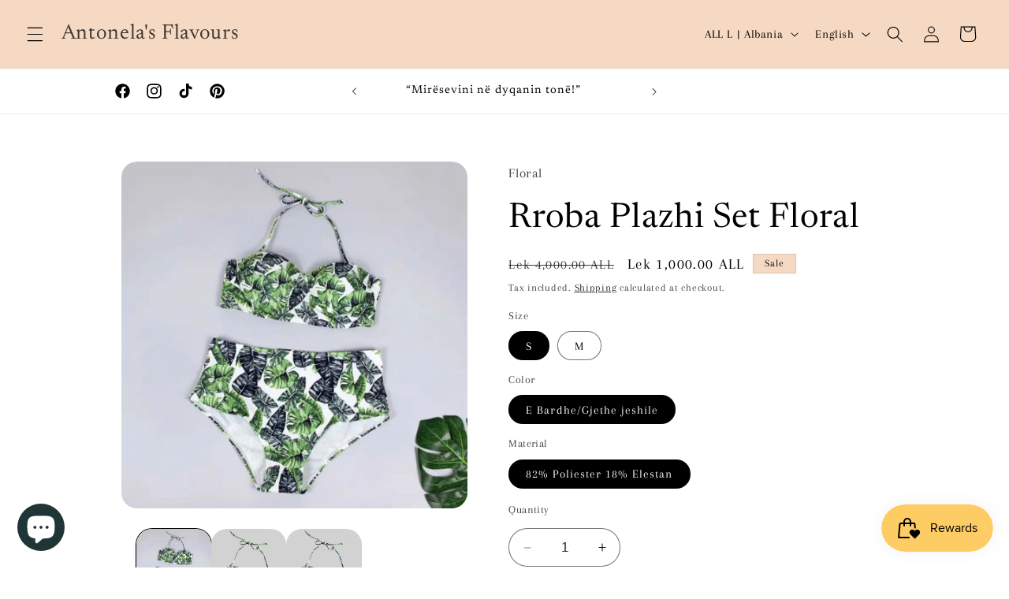

--- FILE ---
content_type: text/html; charset=utf-8
request_url: https://antonelas-flavours.com/products/rroba-plazhi-set-floral-1
body_size: 30038
content:
<!doctype html>
<html class="no-js" lang="en">
  <head>
    <meta charset="utf-8">
    <meta http-equiv="X-UA-Compatible" content="IE=edge">
    <meta name="viewport" content="width=device-width,initial-scale=1">
    <meta name="theme-color" content="">
    <link rel="canonical" href="https://antonelas-flavours.com/products/rroba-plazhi-set-floral-1"><link rel="icon" type="image/png" href="//antonelas-flavours.com/cdn/shop/files/2023-09-23_5_53_58_PM_42f652bc-0ece-4f2a-8055-be3a61ddbf58.png?crop=center&height=32&v=1695485308&width=32"><link rel="preconnect" href="https://fonts.shopifycdn.com" crossorigin><title>
      Rroba Plazhi Set Floral
 &ndash; Antonela&#39;s Flavours</title>

    
      <meta name="description" content="Rroba Plazhi Set Floral vijnë me një model vërtet të veçant. Desing gjethe jeshile. Komode falë materialit me cilësi te lartë.">
    

    

<meta property="og:site_name" content="Antonela&#39;s Flavours">
<meta property="og:url" content="https://antonelas-flavours.com/products/rroba-plazhi-set-floral-1">
<meta property="og:title" content="Rroba Plazhi Set Floral">
<meta property="og:type" content="product">
<meta property="og:description" content="Rroba Plazhi Set Floral vijnë me një model vërtet të veçant. Desing gjethe jeshile. Komode falë materialit me cilësi te lartë."><meta property="og:image" content="http://antonelas-flavours.com/cdn/shop/files/WhatsAppImage2023-12-15at14.17.23.jpg?v=1717089247">
  <meta property="og:image:secure_url" content="https://antonelas-flavours.com/cdn/shop/files/WhatsAppImage2023-12-15at14.17.23.jpg?v=1717089247">
  <meta property="og:image:width" content="1600">
  <meta property="og:image:height" content="1600"><meta property="og:price:amount" content="1,000.00">
  <meta property="og:price:currency" content="ALL"><meta name="twitter:card" content="summary_large_image">
<meta name="twitter:title" content="Rroba Plazhi Set Floral">
<meta name="twitter:description" content="Rroba Plazhi Set Floral vijnë me një model vërtet të veçant. Desing gjethe jeshile. Komode falë materialit me cilësi te lartë.">


    <script src="//antonelas-flavours.com/cdn/shop/t/18/assets/constants.js?v=58251544750838685771698864169" defer="defer"></script>
    <script src="//antonelas-flavours.com/cdn/shop/t/18/assets/pubsub.js?v=158357773527763999511698864170" defer="defer"></script>
    <script src="//antonelas-flavours.com/cdn/shop/t/18/assets/global.js?v=113367515774722599301698864170" defer="defer"></script><script>window.performance && window.performance.mark && window.performance.mark('shopify.content_for_header.start');</script><meta name="google-site-verification" content="1SOj4j2aPX8OrW6oKaDh1sBkkBPRvF5UW-QPOo4JwOU">
<meta id="shopify-digital-wallet" name="shopify-digital-wallet" content="/66501279960/digital_wallets/dialog">
<meta name="shopify-checkout-api-token" content="b9675bbca70f18822eaca4a1ad9f2b95">
<meta id="in-context-paypal-metadata" data-shop-id="66501279960" data-venmo-supported="false" data-environment="production" data-locale="en_US" data-paypal-v4="true" data-currency="ALL">
<link rel="alternate" hreflang="x-default" href="https://antonelas-flavours.com/products/rroba-plazhi-set-floral-1">
<link rel="alternate" hreflang="en" href="https://antonelas-flavours.com/products/rroba-plazhi-set-floral-1">
<link rel="alternate" hreflang="it" href="https://antonelas-flavours.com/it/products/rroba-plazhi-set-floral-1">
<link rel="alternate" hreflang="sq" href="https://antonelas-flavours.com/sq/products/rroba-plazhi-set-floral-1">
<link rel="alternate" type="application/json+oembed" href="https://antonelas-flavours.com/products/rroba-plazhi-set-floral-1.oembed">
<script async="async" src="/checkouts/internal/preloads.js?locale=en-AL"></script>
<script id="shopify-features" type="application/json">{"accessToken":"b9675bbca70f18822eaca4a1ad9f2b95","betas":["rich-media-storefront-analytics"],"domain":"antonelas-flavours.com","predictiveSearch":true,"shopId":66501279960,"locale":"en"}</script>
<script>var Shopify = Shopify || {};
Shopify.shop = "antonelas-flavors.myshopify.com";
Shopify.locale = "en";
Shopify.currency = {"active":"ALL","rate":"1.0"};
Shopify.country = "AL";
Shopify.theme = {"name":"Sabina_17_11_2023","id":137853305048,"schema_name":"Refresh","schema_version":"12.0.0","theme_store_id":1567,"role":"main"};
Shopify.theme.handle = "null";
Shopify.theme.style = {"id":null,"handle":null};
Shopify.cdnHost = "antonelas-flavours.com/cdn";
Shopify.routes = Shopify.routes || {};
Shopify.routes.root = "/";</script>
<script type="module">!function(o){(o.Shopify=o.Shopify||{}).modules=!0}(window);</script>
<script>!function(o){function n(){var o=[];function n(){o.push(Array.prototype.slice.apply(arguments))}return n.q=o,n}var t=o.Shopify=o.Shopify||{};t.loadFeatures=n(),t.autoloadFeatures=n()}(window);</script>
<script id="shop-js-analytics" type="application/json">{"pageType":"product"}</script>
<script defer="defer" async type="module" src="//antonelas-flavours.com/cdn/shopifycloud/shop-js/modules/v2/client.init-shop-cart-sync_BT-GjEfc.en.esm.js"></script>
<script defer="defer" async type="module" src="//antonelas-flavours.com/cdn/shopifycloud/shop-js/modules/v2/chunk.common_D58fp_Oc.esm.js"></script>
<script defer="defer" async type="module" src="//antonelas-flavours.com/cdn/shopifycloud/shop-js/modules/v2/chunk.modal_xMitdFEc.esm.js"></script>
<script type="module">
  await import("//antonelas-flavours.com/cdn/shopifycloud/shop-js/modules/v2/client.init-shop-cart-sync_BT-GjEfc.en.esm.js");
await import("//antonelas-flavours.com/cdn/shopifycloud/shop-js/modules/v2/chunk.common_D58fp_Oc.esm.js");
await import("//antonelas-flavours.com/cdn/shopifycloud/shop-js/modules/v2/chunk.modal_xMitdFEc.esm.js");

  window.Shopify.SignInWithShop?.initShopCartSync?.({"fedCMEnabled":true,"windoidEnabled":true});

</script>
<script id="__st">var __st={"a":66501279960,"offset":3600,"reqid":"7c94c079-7e73-489a-a753-404b2433e779-1769181619","pageurl":"antonelas-flavours.com\/products\/rroba-plazhi-set-floral-1","u":"60a7162b8b73","p":"product","rtyp":"product","rid":8103677952216};</script>
<script>window.ShopifyPaypalV4VisibilityTracking = true;</script>
<script id="captcha-bootstrap">!function(){'use strict';const t='contact',e='account',n='new_comment',o=[[t,t],['blogs',n],['comments',n],[t,'customer']],c=[[e,'customer_login'],[e,'guest_login'],[e,'recover_customer_password'],[e,'create_customer']],r=t=>t.map((([t,e])=>`form[action*='/${t}']:not([data-nocaptcha='true']) input[name='form_type'][value='${e}']`)).join(','),a=t=>()=>t?[...document.querySelectorAll(t)].map((t=>t.form)):[];function s(){const t=[...o],e=r(t);return a(e)}const i='password',u='form_key',d=['recaptcha-v3-token','g-recaptcha-response','h-captcha-response',i],f=()=>{try{return window.sessionStorage}catch{return}},m='__shopify_v',_=t=>t.elements[u];function p(t,e,n=!1){try{const o=window.sessionStorage,c=JSON.parse(o.getItem(e)),{data:r}=function(t){const{data:e,action:n}=t;return t[m]||n?{data:e,action:n}:{data:t,action:n}}(c);for(const[e,n]of Object.entries(r))t.elements[e]&&(t.elements[e].value=n);n&&o.removeItem(e)}catch(o){console.error('form repopulation failed',{error:o})}}const l='form_type',E='cptcha';function T(t){t.dataset[E]=!0}const w=window,h=w.document,L='Shopify',v='ce_forms',y='captcha';let A=!1;((t,e)=>{const n=(g='f06e6c50-85a8-45c8-87d0-21a2b65856fe',I='https://cdn.shopify.com/shopifycloud/storefront-forms-hcaptcha/ce_storefront_forms_captcha_hcaptcha.v1.5.2.iife.js',D={infoText:'Protected by hCaptcha',privacyText:'Privacy',termsText:'Terms'},(t,e,n)=>{const o=w[L][v],c=o.bindForm;if(c)return c(t,g,e,D).then(n);var r;o.q.push([[t,g,e,D],n]),r=I,A||(h.body.append(Object.assign(h.createElement('script'),{id:'captcha-provider',async:!0,src:r})),A=!0)});var g,I,D;w[L]=w[L]||{},w[L][v]=w[L][v]||{},w[L][v].q=[],w[L][y]=w[L][y]||{},w[L][y].protect=function(t,e){n(t,void 0,e),T(t)},Object.freeze(w[L][y]),function(t,e,n,w,h,L){const[v,y,A,g]=function(t,e,n){const i=e?o:[],u=t?c:[],d=[...i,...u],f=r(d),m=r(i),_=r(d.filter((([t,e])=>n.includes(e))));return[a(f),a(m),a(_),s()]}(w,h,L),I=t=>{const e=t.target;return e instanceof HTMLFormElement?e:e&&e.form},D=t=>v().includes(t);t.addEventListener('submit',(t=>{const e=I(t);if(!e)return;const n=D(e)&&!e.dataset.hcaptchaBound&&!e.dataset.recaptchaBound,o=_(e),c=g().includes(e)&&(!o||!o.value);(n||c)&&t.preventDefault(),c&&!n&&(function(t){try{if(!f())return;!function(t){const e=f();if(!e)return;const n=_(t);if(!n)return;const o=n.value;o&&e.removeItem(o)}(t);const e=Array.from(Array(32),(()=>Math.random().toString(36)[2])).join('');!function(t,e){_(t)||t.append(Object.assign(document.createElement('input'),{type:'hidden',name:u})),t.elements[u].value=e}(t,e),function(t,e){const n=f();if(!n)return;const o=[...t.querySelectorAll(`input[type='${i}']`)].map((({name:t})=>t)),c=[...d,...o],r={};for(const[a,s]of new FormData(t).entries())c.includes(a)||(r[a]=s);n.setItem(e,JSON.stringify({[m]:1,action:t.action,data:r}))}(t,e)}catch(e){console.error('failed to persist form',e)}}(e),e.submit())}));const S=(t,e)=>{t&&!t.dataset[E]&&(n(t,e.some((e=>e===t))),T(t))};for(const o of['focusin','change'])t.addEventListener(o,(t=>{const e=I(t);D(e)&&S(e,y())}));const B=e.get('form_key'),M=e.get(l),P=B&&M;t.addEventListener('DOMContentLoaded',(()=>{const t=y();if(P)for(const e of t)e.elements[l].value===M&&p(e,B);[...new Set([...A(),...v().filter((t=>'true'===t.dataset.shopifyCaptcha))])].forEach((e=>S(e,t)))}))}(h,new URLSearchParams(w.location.search),n,t,e,['guest_login'])})(!0,!0)}();</script>
<script integrity="sha256-4kQ18oKyAcykRKYeNunJcIwy7WH5gtpwJnB7kiuLZ1E=" data-source-attribution="shopify.loadfeatures" defer="defer" src="//antonelas-flavours.com/cdn/shopifycloud/storefront/assets/storefront/load_feature-a0a9edcb.js" crossorigin="anonymous"></script>
<script data-source-attribution="shopify.dynamic_checkout.dynamic.init">var Shopify=Shopify||{};Shopify.PaymentButton=Shopify.PaymentButton||{isStorefrontPortableWallets:!0,init:function(){window.Shopify.PaymentButton.init=function(){};var t=document.createElement("script");t.src="https://antonelas-flavours.com/cdn/shopifycloud/portable-wallets/latest/portable-wallets.en.js",t.type="module",document.head.appendChild(t)}};
</script>
<script data-source-attribution="shopify.dynamic_checkout.buyer_consent">
  function portableWalletsHideBuyerConsent(e){var t=document.getElementById("shopify-buyer-consent"),n=document.getElementById("shopify-subscription-policy-button");t&&n&&(t.classList.add("hidden"),t.setAttribute("aria-hidden","true"),n.removeEventListener("click",e))}function portableWalletsShowBuyerConsent(e){var t=document.getElementById("shopify-buyer-consent"),n=document.getElementById("shopify-subscription-policy-button");t&&n&&(t.classList.remove("hidden"),t.removeAttribute("aria-hidden"),n.addEventListener("click",e))}window.Shopify?.PaymentButton&&(window.Shopify.PaymentButton.hideBuyerConsent=portableWalletsHideBuyerConsent,window.Shopify.PaymentButton.showBuyerConsent=portableWalletsShowBuyerConsent);
</script>
<script>
  function portableWalletsCleanup(e){e&&e.src&&console.error("Failed to load portable wallets script "+e.src);var t=document.querySelectorAll("shopify-accelerated-checkout .shopify-payment-button__skeleton, shopify-accelerated-checkout-cart .wallet-cart-button__skeleton"),e=document.getElementById("shopify-buyer-consent");for(let e=0;e<t.length;e++)t[e].remove();e&&e.remove()}function portableWalletsNotLoadedAsModule(e){e instanceof ErrorEvent&&"string"==typeof e.message&&e.message.includes("import.meta")&&"string"==typeof e.filename&&e.filename.includes("portable-wallets")&&(window.removeEventListener("error",portableWalletsNotLoadedAsModule),window.Shopify.PaymentButton.failedToLoad=e,"loading"===document.readyState?document.addEventListener("DOMContentLoaded",window.Shopify.PaymentButton.init):window.Shopify.PaymentButton.init())}window.addEventListener("error",portableWalletsNotLoadedAsModule);
</script>

<script type="module" src="https://antonelas-flavours.com/cdn/shopifycloud/portable-wallets/latest/portable-wallets.en.js" onError="portableWalletsCleanup(this)" crossorigin="anonymous"></script>
<script nomodule>
  document.addEventListener("DOMContentLoaded", portableWalletsCleanup);
</script>

<link id="shopify-accelerated-checkout-styles" rel="stylesheet" media="screen" href="https://antonelas-flavours.com/cdn/shopifycloud/portable-wallets/latest/accelerated-checkout-backwards-compat.css" crossorigin="anonymous">
<style id="shopify-accelerated-checkout-cart">
        #shopify-buyer-consent {
  margin-top: 1em;
  display: inline-block;
  width: 100%;
}

#shopify-buyer-consent.hidden {
  display: none;
}

#shopify-subscription-policy-button {
  background: none;
  border: none;
  padding: 0;
  text-decoration: underline;
  font-size: inherit;
  cursor: pointer;
}

#shopify-subscription-policy-button::before {
  box-shadow: none;
}

      </style>
<script id="sections-script" data-sections="header" defer="defer" src="//antonelas-flavours.com/cdn/shop/t/18/compiled_assets/scripts.js?v=2696"></script>
<script>window.performance && window.performance.mark && window.performance.mark('shopify.content_for_header.end');</script>


    <style data-shopify>
      @font-face {
  font-family: Arapey;
  font-weight: 400;
  font-style: normal;
  font-display: swap;
  src: url("//antonelas-flavours.com/cdn/fonts/arapey/arapey_n4.f34340ab9c56baa7f8accf674e253407b725d12c.woff2") format("woff2"),
       url("//antonelas-flavours.com/cdn/fonts/arapey/arapey_n4.003d1426f62522643e43e1d3072a2e7d1ab78130.woff") format("woff");
}

      
      @font-face {
  font-family: Arapey;
  font-weight: 400;
  font-style: italic;
  font-display: swap;
  src: url("//antonelas-flavours.com/cdn/fonts/arapey/arapey_i4.ad247a0e8f08ff5e0ae323e76dcd32a177cc1ff2.woff2") format("woff2"),
       url("//antonelas-flavours.com/cdn/fonts/arapey/arapey_i4.82d96a9fb4e68810c9dda6c6733ec9fc812fc1dd.woff") format("woff");
}

      
      @font-face {
  font-family: Newsreader;
  font-weight: 400;
  font-style: normal;
  font-display: swap;
  src: url("//antonelas-flavours.com/cdn/fonts/newsreader/newsreader_n4.b5d1a51abefc3e451a1095094f8cb52bc71994eb.woff2") format("woff2"),
       url("//antonelas-flavours.com/cdn/fonts/newsreader/newsreader_n4.faab5347776428001f201c86fe4c783d23b58a25.woff") format("woff");
}


      
        :root,
        .color-background-1 {
          --color-background: ,,;
        
          --gradient-background: ;
        

        

        --color-foreground: 255,255,255;
        --color-background-contrast: ,,;
        --color-shadow: 14,27,77;
        --color-button: 14,27,77;
        --color-button-text: 239,240,245;
        --color-secondary-button: ,,;
        --color-secondary-button-text: 14,27,77;
        --color-link: 14,27,77;
        --color-badge-foreground: 255,255,255;
        --color-badge-background: ,,;
        --color-badge-border: 255,255,255;
        --payment-terms-background-color: rgb();
      }
      
        
        .color-background-2 {
          --color-background: 255,255,255;
        
          --gradient-background: #ffffff;
        

        

        --color-foreground: 14,27,77;
        --color-background-contrast: 191,191,191;
        --color-shadow: 14,27,77;
        --color-button: 14,27,77;
        --color-button-text: 255,255,255;
        --color-secondary-button: 255,255,255;
        --color-secondary-button-text: 14,27,77;
        --color-link: 14,27,77;
        --color-badge-foreground: 14,27,77;
        --color-badge-background: 255,255,255;
        --color-badge-border: 14,27,77;
        --payment-terms-background-color: rgb(255 255 255);
      }
      
        
        .color-inverse {
          --color-background: 14,27,77;
        
          --gradient-background: #0e1b4d;
        

        

        --color-foreground: 255,255,255;
        --color-background-contrast: 18,35,99;
        --color-shadow: 14,27,77;
        --color-button: 255,255,255;
        --color-button-text: 14,27,77;
        --color-secondary-button: 14,27,77;
        --color-secondary-button-text: 255,255,255;
        --color-link: 255,255,255;
        --color-badge-foreground: 255,255,255;
        --color-badge-background: 14,27,77;
        --color-badge-border: 255,255,255;
        --payment-terms-background-color: rgb(14 27 77);
      }
      
        
        .color-accent-1 {
          --color-background: 71,112,219;
        
          --gradient-background: #4770db;
        

        

        --color-foreground: 255,255,255;
        --color-background-contrast: 27,57,136;
        --color-shadow: 14,27,77;
        --color-button: 255,255,255;
        --color-button-text: 71,112,219;
        --color-secondary-button: 71,112,219;
        --color-secondary-button-text: 255,255,255;
        --color-link: 255,255,255;
        --color-badge-foreground: 255,255,255;
        --color-badge-background: 71,112,219;
        --color-badge-border: 255,255,255;
        --payment-terms-background-color: rgb(71 112 219);
      }
      
        
        .color-accent-2 {
          --color-background: 245,217,195;
        
          --gradient-background: #f5d9c3;
        

        

        --color-foreground: 0,0,0;
        --color-background-contrast: 227,148,86;
        --color-shadow: 255,255,255;
        --color-button: 245,217,195;
        --color-button-text: 255,87,87;
        --color-secondary-button: 245,217,195;
        --color-secondary-button-text: 255,255,255;
        --color-link: 255,255,255;
        --color-badge-foreground: 0,0,0;
        --color-badge-background: 245,217,195;
        --color-badge-border: 0,0,0;
        --payment-terms-background-color: rgb(245 217 195);
      }
      
        
        .color-scheme-66037c8e-bf51-4ffe-bccd-a4a299972707 {
          --color-background: 236,255,54;
        
          --gradient-background: #ecff36;
        

        

        --color-foreground: 0,0,0;
        --color-background-contrast: 164,181,0;
        --color-shadow: 255,255,255;
        --color-button: 255,255,255;
        --color-button-text: 236,255,54;
        --color-secondary-button: 236,255,54;
        --color-secondary-button-text: 255,255,255;
        --color-link: 255,255,255;
        --color-badge-foreground: 0,0,0;
        --color-badge-background: 236,255,54;
        --color-badge-border: 0,0,0;
        --payment-terms-background-color: rgb(236 255 54);
      }
      
        
        .color-scheme-b93e79f1-1a0e-40c3-bbb9-584bffb22c98 {
          --color-background: 245,217,195;
        
          --gradient-background: #f5d9c3;
        

        

        --color-foreground: 0,0,0;
        --color-background-contrast: 227,148,86;
        --color-shadow: 255,255,255;
        --color-button: 245,217,195;
        --color-button-text: 244,176,3;
        --color-secondary-button: 245,217,195;
        --color-secondary-button-text: 255,255,255;
        --color-link: 255,255,255;
        --color-badge-foreground: 0,0,0;
        --color-badge-background: 245,217,195;
        --color-badge-border: 0,0,0;
        --payment-terms-background-color: rgb(245 217 195);
      }
      
        
        .color-scheme-2a42afad-82a4-4d68-8f56-6f18354b0508 {
          --color-background: 255,255,255;
        
          --gradient-background: #ffffff;
        

        

        --color-foreground: 0,0,0;
        --color-background-contrast: 191,191,191;
        --color-shadow: 0,0,0;
        --color-button: 255,255,255;
        --color-button-text: 0,0,0;
        --color-secondary-button: 255,255,255;
        --color-secondary-button-text: 0,0,0;
        --color-link: 0,0,0;
        --color-badge-foreground: 0,0,0;
        --color-badge-background: 255,255,255;
        --color-badge-border: 0,0,0;
        --payment-terms-background-color: rgb(255 255 255);
      }
      

      body, .color-background-1, .color-background-2, .color-inverse, .color-accent-1, .color-accent-2, .color-scheme-66037c8e-bf51-4ffe-bccd-a4a299972707, .color-scheme-b93e79f1-1a0e-40c3-bbb9-584bffb22c98, .color-scheme-2a42afad-82a4-4d68-8f56-6f18354b0508 {
        color: rgba(var(--color-foreground), 0.75);
        background-color: rgb(var(--color-background));
      }

      :root {
        --font-body-family: Arapey, serif;
        --font-body-style: normal;
        --font-body-weight: 400;
        --font-body-weight-bold: 700;

        --font-heading-family: Newsreader, serif;
        --font-heading-style: normal;
        --font-heading-weight: 400;

        --font-body-scale: 1.05;
        --font-heading-scale: 1.0476190476190477;

        --media-padding: px;
        --media-border-opacity: 0.1;
        --media-border-width: 0px;
        --media-radius: 20px;
        --media-shadow-opacity: 0.0;
        --media-shadow-horizontal-offset: 0px;
        --media-shadow-vertical-offset: -28px;
        --media-shadow-blur-radius: 5px;
        --media-shadow-visible: 0;

        --page-width: 100rem;
        --page-width-margin: 0rem;

        --product-card-image-padding: 1.6rem;
        --product-card-corner-radius: 1.8rem;
        --product-card-text-alignment: left;
        --product-card-border-width: 0.1rem;
        --product-card-border-opacity: 1.0;
        --product-card-shadow-opacity: 0.0;
        --product-card-shadow-visible: 0;
        --product-card-shadow-horizontal-offset: 0.0rem;
        --product-card-shadow-vertical-offset: 0.4rem;
        --product-card-shadow-blur-radius: 0.5rem;

        --collection-card-image-padding: 1.6rem;
        --collection-card-corner-radius: 1.8rem;
        --collection-card-text-alignment: left;
        --collection-card-border-width: 0.1rem;
        --collection-card-border-opacity: 1.0;
        --collection-card-shadow-opacity: 0.0;
        --collection-card-shadow-visible: 0;
        --collection-card-shadow-horizontal-offset: 0.0rem;
        --collection-card-shadow-vertical-offset: 0.4rem;
        --collection-card-shadow-blur-radius: 0.5rem;

        --blog-card-image-padding: 1.6rem;
        --blog-card-corner-radius: 1.8rem;
        --blog-card-text-alignment: left;
        --blog-card-border-width: 0.1rem;
        --blog-card-border-opacity: 1.0;
        --blog-card-shadow-opacity: 0.0;
        --blog-card-shadow-visible: 0;
        --blog-card-shadow-horizontal-offset: 0.0rem;
        --blog-card-shadow-vertical-offset: 0.4rem;
        --blog-card-shadow-blur-radius: 0.5rem;

        --badge-corner-radius: 0.0rem;

        --popup-border-width: 1px;
        --popup-border-opacity: 0.1;
        --popup-corner-radius: 18px;
        --popup-shadow-opacity: 0.0;
        --popup-shadow-horizontal-offset: 0px;
        --popup-shadow-vertical-offset: 4px;
        --popup-shadow-blur-radius: 5px;

        --drawer-border-width: 0px;
        --drawer-border-opacity: 0.1;
        --drawer-shadow-opacity: 0.0;
        --drawer-shadow-horizontal-offset: 0px;
        --drawer-shadow-vertical-offset: 4px;
        --drawer-shadow-blur-radius: 5px;

        --spacing-sections-desktop: 0px;
        --spacing-sections-mobile: 0px;

        --grid-desktop-vertical-spacing: 28px;
        --grid-desktop-horizontal-spacing: 28px;
        --grid-mobile-vertical-spacing: 14px;
        --grid-mobile-horizontal-spacing: 14px;

        --text-boxes-border-opacity: 0.1;
        --text-boxes-border-width: 0px;
        --text-boxes-radius: 20px;
        --text-boxes-shadow-opacity: 0.0;
        --text-boxes-shadow-visible: 0;
        --text-boxes-shadow-horizontal-offset: 0px;
        --text-boxes-shadow-vertical-offset: 4px;
        --text-boxes-shadow-blur-radius: 5px;

        --buttons-radius: 0px;
        --buttons-radius-outset: 0px;
        --buttons-border-width: 2px;
        --buttons-border-opacity: 1.0;
        --buttons-shadow-opacity: 0.0;
        --buttons-shadow-visible: 0;
        --buttons-shadow-horizontal-offset: 0px;
        --buttons-shadow-vertical-offset: 4px;
        --buttons-shadow-blur-radius: 5px;
        --buttons-border-offset: 0px;

        --inputs-radius: 26px;
        --inputs-border-width: 1px;
        --inputs-border-opacity: 0.55;
        --inputs-shadow-opacity: 0.0;
        --inputs-shadow-horizontal-offset: 0px;
        --inputs-margin-offset: 0px;
        --inputs-shadow-vertical-offset: -2px;
        --inputs-shadow-blur-radius: 5px;
        --inputs-radius-outset: 27px;

        --variant-pills-radius: 40px;
        --variant-pills-border-width: 1px;
        --variant-pills-border-opacity: 0.55;
        --variant-pills-shadow-opacity: 0.0;
        --variant-pills-shadow-horizontal-offset: 0px;
        --variant-pills-shadow-vertical-offset: 4px;
        --variant-pills-shadow-blur-radius: 5px;
      }

      *,
      *::before,
      *::after {
        box-sizing: inherit;
      }

      html {
        box-sizing: border-box;
        font-size: calc(var(--font-body-scale) * 62.5%);
        height: 100%;
      }

      body {
        display: grid;
        grid-template-rows: auto auto 1fr auto;
        grid-template-columns: 100%;
        min-height: 100%;
        margin: 0;
        font-size: 1.5rem;
        letter-spacing: 0.06rem;
        line-height: calc(1 + 0.8 / var(--font-body-scale));
        font-family: var(--font-body-family);
        font-style: var(--font-body-style);
        font-weight: var(--font-body-weight);
      }

      @media screen and (min-width: 750px) {
        body {
          font-size: 1.6rem;
        }
      }
    </style>

    <link href="//antonelas-flavours.com/cdn/shop/t/18/assets/base.css?v=127867003511637661291698864168" rel="stylesheet" type="text/css" media="all" />
<link rel="preload" as="font" href="//antonelas-flavours.com/cdn/fonts/arapey/arapey_n4.f34340ab9c56baa7f8accf674e253407b725d12c.woff2" type="font/woff2" crossorigin><link rel="preload" as="font" href="//antonelas-flavours.com/cdn/fonts/newsreader/newsreader_n4.b5d1a51abefc3e451a1095094f8cb52bc71994eb.woff2" type="font/woff2" crossorigin><link href="//antonelas-flavours.com/cdn/shop/t/18/assets/component-localization-form.css?v=143319823105703127341698864169" rel="stylesheet" type="text/css" media="all" />
      <script src="//antonelas-flavours.com/cdn/shop/t/18/assets/localization-form.js?v=161644695336821385561698864170" defer="defer"></script><link
        rel="stylesheet"
        href="//antonelas-flavours.com/cdn/shop/t/18/assets/component-predictive-search.css?v=118923337488134913561698864169"
        media="print"
        onload="this.media='all'"
      ><script>
      document.documentElement.className = document.documentElement.className.replace('no-js', 'js');
      if (Shopify.designMode) {
        document.documentElement.classList.add('shopify-design-mode');
      }
    </script>
  <script src="https://cdn.shopify.com/extensions/5e6bc2c3-a41d-4fbe-950a-4e52c00b7258/forms-2297/assets/shopify-forms-loader.js" type="text/javascript" defer="defer"></script>
<script src="https://cdn.shopify.com/extensions/e8878072-2f6b-4e89-8082-94b04320908d/inbox-1254/assets/inbox-chat-loader.js" type="text/javascript" defer="defer"></script>
<script src="https://cdn.shopify.com/extensions/019beb59-2ad7-795b-b497-524ff9648d2b/smile-io-274/assets/smile-loader.js" type="text/javascript" defer="defer"></script>
<link href="https://monorail-edge.shopifysvc.com" rel="dns-prefetch">
<script>(function(){if ("sendBeacon" in navigator && "performance" in window) {try {var session_token_from_headers = performance.getEntriesByType('navigation')[0].serverTiming.find(x => x.name == '_s').description;} catch {var session_token_from_headers = undefined;}var session_cookie_matches = document.cookie.match(/_shopify_s=([^;]*)/);var session_token_from_cookie = session_cookie_matches && session_cookie_matches.length === 2 ? session_cookie_matches[1] : "";var session_token = session_token_from_headers || session_token_from_cookie || "";function handle_abandonment_event(e) {var entries = performance.getEntries().filter(function(entry) {return /monorail-edge.shopifysvc.com/.test(entry.name);});if (!window.abandonment_tracked && entries.length === 0) {window.abandonment_tracked = true;var currentMs = Date.now();var navigation_start = performance.timing.navigationStart;var payload = {shop_id: 66501279960,url: window.location.href,navigation_start,duration: currentMs - navigation_start,session_token,page_type: "product"};window.navigator.sendBeacon("https://monorail-edge.shopifysvc.com/v1/produce", JSON.stringify({schema_id: "online_store_buyer_site_abandonment/1.1",payload: payload,metadata: {event_created_at_ms: currentMs,event_sent_at_ms: currentMs}}));}}window.addEventListener('pagehide', handle_abandonment_event);}}());</script>
<script id="web-pixels-manager-setup">(function e(e,d,r,n,o){if(void 0===o&&(o={}),!Boolean(null===(a=null===(i=window.Shopify)||void 0===i?void 0:i.analytics)||void 0===a?void 0:a.replayQueue)){var i,a;window.Shopify=window.Shopify||{};var t=window.Shopify;t.analytics=t.analytics||{};var s=t.analytics;s.replayQueue=[],s.publish=function(e,d,r){return s.replayQueue.push([e,d,r]),!0};try{self.performance.mark("wpm:start")}catch(e){}var l=function(){var e={modern:/Edge?\/(1{2}[4-9]|1[2-9]\d|[2-9]\d{2}|\d{4,})\.\d+(\.\d+|)|Firefox\/(1{2}[4-9]|1[2-9]\d|[2-9]\d{2}|\d{4,})\.\d+(\.\d+|)|Chrom(ium|e)\/(9{2}|\d{3,})\.\d+(\.\d+|)|(Maci|X1{2}).+ Version\/(15\.\d+|(1[6-9]|[2-9]\d|\d{3,})\.\d+)([,.]\d+|)( \(\w+\)|)( Mobile\/\w+|) Safari\/|Chrome.+OPR\/(9{2}|\d{3,})\.\d+\.\d+|(CPU[ +]OS|iPhone[ +]OS|CPU[ +]iPhone|CPU IPhone OS|CPU iPad OS)[ +]+(15[._]\d+|(1[6-9]|[2-9]\d|\d{3,})[._]\d+)([._]\d+|)|Android:?[ /-](13[3-9]|1[4-9]\d|[2-9]\d{2}|\d{4,})(\.\d+|)(\.\d+|)|Android.+Firefox\/(13[5-9]|1[4-9]\d|[2-9]\d{2}|\d{4,})\.\d+(\.\d+|)|Android.+Chrom(ium|e)\/(13[3-9]|1[4-9]\d|[2-9]\d{2}|\d{4,})\.\d+(\.\d+|)|SamsungBrowser\/([2-9]\d|\d{3,})\.\d+/,legacy:/Edge?\/(1[6-9]|[2-9]\d|\d{3,})\.\d+(\.\d+|)|Firefox\/(5[4-9]|[6-9]\d|\d{3,})\.\d+(\.\d+|)|Chrom(ium|e)\/(5[1-9]|[6-9]\d|\d{3,})\.\d+(\.\d+|)([\d.]+$|.*Safari\/(?![\d.]+ Edge\/[\d.]+$))|(Maci|X1{2}).+ Version\/(10\.\d+|(1[1-9]|[2-9]\d|\d{3,})\.\d+)([,.]\d+|)( \(\w+\)|)( Mobile\/\w+|) Safari\/|Chrome.+OPR\/(3[89]|[4-9]\d|\d{3,})\.\d+\.\d+|(CPU[ +]OS|iPhone[ +]OS|CPU[ +]iPhone|CPU IPhone OS|CPU iPad OS)[ +]+(10[._]\d+|(1[1-9]|[2-9]\d|\d{3,})[._]\d+)([._]\d+|)|Android:?[ /-](13[3-9]|1[4-9]\d|[2-9]\d{2}|\d{4,})(\.\d+|)(\.\d+|)|Mobile Safari.+OPR\/([89]\d|\d{3,})\.\d+\.\d+|Android.+Firefox\/(13[5-9]|1[4-9]\d|[2-9]\d{2}|\d{4,})\.\d+(\.\d+|)|Android.+Chrom(ium|e)\/(13[3-9]|1[4-9]\d|[2-9]\d{2}|\d{4,})\.\d+(\.\d+|)|Android.+(UC? ?Browser|UCWEB|U3)[ /]?(15\.([5-9]|\d{2,})|(1[6-9]|[2-9]\d|\d{3,})\.\d+)\.\d+|SamsungBrowser\/(5\.\d+|([6-9]|\d{2,})\.\d+)|Android.+MQ{2}Browser\/(14(\.(9|\d{2,})|)|(1[5-9]|[2-9]\d|\d{3,})(\.\d+|))(\.\d+|)|K[Aa][Ii]OS\/(3\.\d+|([4-9]|\d{2,})\.\d+)(\.\d+|)/},d=e.modern,r=e.legacy,n=navigator.userAgent;return n.match(d)?"modern":n.match(r)?"legacy":"unknown"}(),u="modern"===l?"modern":"legacy",c=(null!=n?n:{modern:"",legacy:""})[u],f=function(e){return[e.baseUrl,"/wpm","/b",e.hashVersion,"modern"===e.buildTarget?"m":"l",".js"].join("")}({baseUrl:d,hashVersion:r,buildTarget:u}),m=function(e){var d=e.version,r=e.bundleTarget,n=e.surface,o=e.pageUrl,i=e.monorailEndpoint;return{emit:function(e){var a=e.status,t=e.errorMsg,s=(new Date).getTime(),l=JSON.stringify({metadata:{event_sent_at_ms:s},events:[{schema_id:"web_pixels_manager_load/3.1",payload:{version:d,bundle_target:r,page_url:o,status:a,surface:n,error_msg:t},metadata:{event_created_at_ms:s}}]});if(!i)return console&&console.warn&&console.warn("[Web Pixels Manager] No Monorail endpoint provided, skipping logging."),!1;try{return self.navigator.sendBeacon.bind(self.navigator)(i,l)}catch(e){}var u=new XMLHttpRequest;try{return u.open("POST",i,!0),u.setRequestHeader("Content-Type","text/plain"),u.send(l),!0}catch(e){return console&&console.warn&&console.warn("[Web Pixels Manager] Got an unhandled error while logging to Monorail."),!1}}}}({version:r,bundleTarget:l,surface:e.surface,pageUrl:self.location.href,monorailEndpoint:e.monorailEndpoint});try{o.browserTarget=l,function(e){var d=e.src,r=e.async,n=void 0===r||r,o=e.onload,i=e.onerror,a=e.sri,t=e.scriptDataAttributes,s=void 0===t?{}:t,l=document.createElement("script"),u=document.querySelector("head"),c=document.querySelector("body");if(l.async=n,l.src=d,a&&(l.integrity=a,l.crossOrigin="anonymous"),s)for(var f in s)if(Object.prototype.hasOwnProperty.call(s,f))try{l.dataset[f]=s[f]}catch(e){}if(o&&l.addEventListener("load",o),i&&l.addEventListener("error",i),u)u.appendChild(l);else{if(!c)throw new Error("Did not find a head or body element to append the script");c.appendChild(l)}}({src:f,async:!0,onload:function(){if(!function(){var e,d;return Boolean(null===(d=null===(e=window.Shopify)||void 0===e?void 0:e.analytics)||void 0===d?void 0:d.initialized)}()){var d=window.webPixelsManager.init(e)||void 0;if(d){var r=window.Shopify.analytics;r.replayQueue.forEach((function(e){var r=e[0],n=e[1],o=e[2];d.publishCustomEvent(r,n,o)})),r.replayQueue=[],r.publish=d.publishCustomEvent,r.visitor=d.visitor,r.initialized=!0}}},onerror:function(){return m.emit({status:"failed",errorMsg:"".concat(f," has failed to load")})},sri:function(e){var d=/^sha384-[A-Za-z0-9+/=]+$/;return"string"==typeof e&&d.test(e)}(c)?c:"",scriptDataAttributes:o}),m.emit({status:"loading"})}catch(e){m.emit({status:"failed",errorMsg:(null==e?void 0:e.message)||"Unknown error"})}}})({shopId: 66501279960,storefrontBaseUrl: "https://antonelas-flavours.com",extensionsBaseUrl: "https://extensions.shopifycdn.com/cdn/shopifycloud/web-pixels-manager",monorailEndpoint: "https://monorail-edge.shopifysvc.com/unstable/produce_batch",surface: "storefront-renderer",enabledBetaFlags: ["2dca8a86"],webPixelsConfigList: [{"id":"492273880","configuration":"{\"config\":\"{\\\"pixel_id\\\":\\\"GT-KV59D46Q\\\",\\\"gtag_events\\\":[{\\\"type\\\":\\\"purchase\\\",\\\"action_label\\\":\\\"MC-FJT51T1RZZ\\\"},{\\\"type\\\":\\\"page_view\\\",\\\"action_label\\\":\\\"MC-FJT51T1RZZ\\\"},{\\\"type\\\":\\\"view_item\\\",\\\"action_label\\\":\\\"MC-FJT51T1RZZ\\\"}],\\\"enable_monitoring_mode\\\":false}\"}","eventPayloadVersion":"v1","runtimeContext":"OPEN","scriptVersion":"b2a88bafab3e21179ed38636efcd8a93","type":"APP","apiClientId":1780363,"privacyPurposes":[],"dataSharingAdjustments":{"protectedCustomerApprovalScopes":["read_customer_address","read_customer_email","read_customer_name","read_customer_personal_data","read_customer_phone"]}},{"id":"215843032","configuration":"{\"pixel_id\":\"1212646839352482\",\"pixel_type\":\"facebook_pixel\",\"metaapp_system_user_token\":\"-\"}","eventPayloadVersion":"v1","runtimeContext":"OPEN","scriptVersion":"ca16bc87fe92b6042fbaa3acc2fbdaa6","type":"APP","apiClientId":2329312,"privacyPurposes":["ANALYTICS","MARKETING","SALE_OF_DATA"],"dataSharingAdjustments":{"protectedCustomerApprovalScopes":["read_customer_address","read_customer_email","read_customer_name","read_customer_personal_data","read_customer_phone"]}},{"id":"shopify-app-pixel","configuration":"{}","eventPayloadVersion":"v1","runtimeContext":"STRICT","scriptVersion":"0450","apiClientId":"shopify-pixel","type":"APP","privacyPurposes":["ANALYTICS","MARKETING"]},{"id":"shopify-custom-pixel","eventPayloadVersion":"v1","runtimeContext":"LAX","scriptVersion":"0450","apiClientId":"shopify-pixel","type":"CUSTOM","privacyPurposes":["ANALYTICS","MARKETING"]}],isMerchantRequest: false,initData: {"shop":{"name":"Antonela's Flavours","paymentSettings":{"currencyCode":"ALL"},"myshopifyDomain":"antonelas-flavors.myshopify.com","countryCode":"AL","storefrontUrl":"https:\/\/antonelas-flavours.com"},"customer":null,"cart":null,"checkout":null,"productVariants":[{"price":{"amount":1000.0,"currencyCode":"ALL"},"product":{"title":"Rroba Plazhi Set Floral","vendor":"Floral","id":"8103677952216","untranslatedTitle":"Rroba Plazhi Set Floral","url":"\/products\/rroba-plazhi-set-floral-1","type":"Rroba Plazhi"},"id":"44139125375192","image":{"src":"\/\/antonelas-flavours.com\/cdn\/shop\/files\/WhatsAppImage2023-12-15at14.17.23.jpg?v=1717089247"},"sku":"20011605-S","title":"S \/ E Bardhe\/Gjethe jeshile \/ 82% Poliester 18% Elestan","untranslatedTitle":"S \/ E Bardhe\/Gjethe jeshile \/ 82% Poliester 18% Elestan"},{"price":{"amount":1000.0,"currencyCode":"ALL"},"product":{"title":"Rroba Plazhi Set Floral","vendor":"Floral","id":"8103677952216","untranslatedTitle":"Rroba Plazhi Set Floral","url":"\/products\/rroba-plazhi-set-floral-1","type":"Rroba Plazhi"},"id":"44139125440728","image":{"src":"\/\/antonelas-flavours.com\/cdn\/shop\/files\/WhatsAppImage2023-12-15at14.17.23.jpg?v=1717089247"},"sku":"20011605-M","title":"M \/ E Bardhe\/Gjethe jeshile \/ 82% Poliester 18% Elestan","untranslatedTitle":"M \/ E Bardhe\/Gjethe jeshile \/ 82% Poliester 18% Elestan"}],"purchasingCompany":null},},"https://antonelas-flavours.com/cdn","fcfee988w5aeb613cpc8e4bc33m6693e112",{"modern":"","legacy":""},{"shopId":"66501279960","storefrontBaseUrl":"https:\/\/antonelas-flavours.com","extensionBaseUrl":"https:\/\/extensions.shopifycdn.com\/cdn\/shopifycloud\/web-pixels-manager","surface":"storefront-renderer","enabledBetaFlags":"[\"2dca8a86\"]","isMerchantRequest":"false","hashVersion":"fcfee988w5aeb613cpc8e4bc33m6693e112","publish":"custom","events":"[[\"page_viewed\",{}],[\"product_viewed\",{\"productVariant\":{\"price\":{\"amount\":1000.0,\"currencyCode\":\"ALL\"},\"product\":{\"title\":\"Rroba Plazhi Set Floral\",\"vendor\":\"Floral\",\"id\":\"8103677952216\",\"untranslatedTitle\":\"Rroba Plazhi Set Floral\",\"url\":\"\/products\/rroba-plazhi-set-floral-1\",\"type\":\"Rroba Plazhi\"},\"id\":\"44139125375192\",\"image\":{\"src\":\"\/\/antonelas-flavours.com\/cdn\/shop\/files\/WhatsAppImage2023-12-15at14.17.23.jpg?v=1717089247\"},\"sku\":\"20011605-S\",\"title\":\"S \/ E Bardhe\/Gjethe jeshile \/ 82% Poliester 18% Elestan\",\"untranslatedTitle\":\"S \/ E Bardhe\/Gjethe jeshile \/ 82% Poliester 18% Elestan\"}}]]"});</script><script>
  window.ShopifyAnalytics = window.ShopifyAnalytics || {};
  window.ShopifyAnalytics.meta = window.ShopifyAnalytics.meta || {};
  window.ShopifyAnalytics.meta.currency = 'ALL';
  var meta = {"product":{"id":8103677952216,"gid":"gid:\/\/shopify\/Product\/8103677952216","vendor":"Floral","type":"Rroba Plazhi","handle":"rroba-plazhi-set-floral-1","variants":[{"id":44139125375192,"price":100000,"name":"Rroba Plazhi Set Floral - S \/ E Bardhe\/Gjethe jeshile \/ 82% Poliester 18% Elestan","public_title":"S \/ E Bardhe\/Gjethe jeshile \/ 82% Poliester 18% Elestan","sku":"20011605-S"},{"id":44139125440728,"price":100000,"name":"Rroba Plazhi Set Floral - M \/ E Bardhe\/Gjethe jeshile \/ 82% Poliester 18% Elestan","public_title":"M \/ E Bardhe\/Gjethe jeshile \/ 82% Poliester 18% Elestan","sku":"20011605-M"}],"remote":false},"page":{"pageType":"product","resourceType":"product","resourceId":8103677952216,"requestId":"7c94c079-7e73-489a-a753-404b2433e779-1769181619"}};
  for (var attr in meta) {
    window.ShopifyAnalytics.meta[attr] = meta[attr];
  }
</script>
<script class="analytics">
  (function () {
    var customDocumentWrite = function(content) {
      var jquery = null;

      if (window.jQuery) {
        jquery = window.jQuery;
      } else if (window.Checkout && window.Checkout.$) {
        jquery = window.Checkout.$;
      }

      if (jquery) {
        jquery('body').append(content);
      }
    };

    var hasLoggedConversion = function(token) {
      if (token) {
        return document.cookie.indexOf('loggedConversion=' + token) !== -1;
      }
      return false;
    }

    var setCookieIfConversion = function(token) {
      if (token) {
        var twoMonthsFromNow = new Date(Date.now());
        twoMonthsFromNow.setMonth(twoMonthsFromNow.getMonth() + 2);

        document.cookie = 'loggedConversion=' + token + '; expires=' + twoMonthsFromNow;
      }
    }

    var trekkie = window.ShopifyAnalytics.lib = window.trekkie = window.trekkie || [];
    if (trekkie.integrations) {
      return;
    }
    trekkie.methods = [
      'identify',
      'page',
      'ready',
      'track',
      'trackForm',
      'trackLink'
    ];
    trekkie.factory = function(method) {
      return function() {
        var args = Array.prototype.slice.call(arguments);
        args.unshift(method);
        trekkie.push(args);
        return trekkie;
      };
    };
    for (var i = 0; i < trekkie.methods.length; i++) {
      var key = trekkie.methods[i];
      trekkie[key] = trekkie.factory(key);
    }
    trekkie.load = function(config) {
      trekkie.config = config || {};
      trekkie.config.initialDocumentCookie = document.cookie;
      var first = document.getElementsByTagName('script')[0];
      var script = document.createElement('script');
      script.type = 'text/javascript';
      script.onerror = function(e) {
        var scriptFallback = document.createElement('script');
        scriptFallback.type = 'text/javascript';
        scriptFallback.onerror = function(error) {
                var Monorail = {
      produce: function produce(monorailDomain, schemaId, payload) {
        var currentMs = new Date().getTime();
        var event = {
          schema_id: schemaId,
          payload: payload,
          metadata: {
            event_created_at_ms: currentMs,
            event_sent_at_ms: currentMs
          }
        };
        return Monorail.sendRequest("https://" + monorailDomain + "/v1/produce", JSON.stringify(event));
      },
      sendRequest: function sendRequest(endpointUrl, payload) {
        // Try the sendBeacon API
        if (window && window.navigator && typeof window.navigator.sendBeacon === 'function' && typeof window.Blob === 'function' && !Monorail.isIos12()) {
          var blobData = new window.Blob([payload], {
            type: 'text/plain'
          });

          if (window.navigator.sendBeacon(endpointUrl, blobData)) {
            return true;
          } // sendBeacon was not successful

        } // XHR beacon

        var xhr = new XMLHttpRequest();

        try {
          xhr.open('POST', endpointUrl);
          xhr.setRequestHeader('Content-Type', 'text/plain');
          xhr.send(payload);
        } catch (e) {
          console.log(e);
        }

        return false;
      },
      isIos12: function isIos12() {
        return window.navigator.userAgent.lastIndexOf('iPhone; CPU iPhone OS 12_') !== -1 || window.navigator.userAgent.lastIndexOf('iPad; CPU OS 12_') !== -1;
      }
    };
    Monorail.produce('monorail-edge.shopifysvc.com',
      'trekkie_storefront_load_errors/1.1',
      {shop_id: 66501279960,
      theme_id: 137853305048,
      app_name: "storefront",
      context_url: window.location.href,
      source_url: "//antonelas-flavours.com/cdn/s/trekkie.storefront.8d95595f799fbf7e1d32231b9a28fd43b70c67d3.min.js"});

        };
        scriptFallback.async = true;
        scriptFallback.src = '//antonelas-flavours.com/cdn/s/trekkie.storefront.8d95595f799fbf7e1d32231b9a28fd43b70c67d3.min.js';
        first.parentNode.insertBefore(scriptFallback, first);
      };
      script.async = true;
      script.src = '//antonelas-flavours.com/cdn/s/trekkie.storefront.8d95595f799fbf7e1d32231b9a28fd43b70c67d3.min.js';
      first.parentNode.insertBefore(script, first);
    };
    trekkie.load(
      {"Trekkie":{"appName":"storefront","development":false,"defaultAttributes":{"shopId":66501279960,"isMerchantRequest":null,"themeId":137853305048,"themeCityHash":"1632022948533292247","contentLanguage":"en","currency":"ALL","eventMetadataId":"10a46db2-8f71-43b0-89bf-2a7938d7f27c"},"isServerSideCookieWritingEnabled":true,"monorailRegion":"shop_domain","enabledBetaFlags":["65f19447"]},"Session Attribution":{},"S2S":{"facebookCapiEnabled":true,"source":"trekkie-storefront-renderer","apiClientId":580111}}
    );

    var loaded = false;
    trekkie.ready(function() {
      if (loaded) return;
      loaded = true;

      window.ShopifyAnalytics.lib = window.trekkie;

      var originalDocumentWrite = document.write;
      document.write = customDocumentWrite;
      try { window.ShopifyAnalytics.merchantGoogleAnalytics.call(this); } catch(error) {};
      document.write = originalDocumentWrite;

      window.ShopifyAnalytics.lib.page(null,{"pageType":"product","resourceType":"product","resourceId":8103677952216,"requestId":"7c94c079-7e73-489a-a753-404b2433e779-1769181619","shopifyEmitted":true});

      var match = window.location.pathname.match(/checkouts\/(.+)\/(thank_you|post_purchase)/)
      var token = match? match[1]: undefined;
      if (!hasLoggedConversion(token)) {
        setCookieIfConversion(token);
        window.ShopifyAnalytics.lib.track("Viewed Product",{"currency":"ALL","variantId":44139125375192,"productId":8103677952216,"productGid":"gid:\/\/shopify\/Product\/8103677952216","name":"Rroba Plazhi Set Floral - S \/ E Bardhe\/Gjethe jeshile \/ 82% Poliester 18% Elestan","price":"1000.00","sku":"20011605-S","brand":"Floral","variant":"S \/ E Bardhe\/Gjethe jeshile \/ 82% Poliester 18% Elestan","category":"Rroba Plazhi","nonInteraction":true,"remote":false},undefined,undefined,{"shopifyEmitted":true});
      window.ShopifyAnalytics.lib.track("monorail:\/\/trekkie_storefront_viewed_product\/1.1",{"currency":"ALL","variantId":44139125375192,"productId":8103677952216,"productGid":"gid:\/\/shopify\/Product\/8103677952216","name":"Rroba Plazhi Set Floral - S \/ E Bardhe\/Gjethe jeshile \/ 82% Poliester 18% Elestan","price":"1000.00","sku":"20011605-S","brand":"Floral","variant":"S \/ E Bardhe\/Gjethe jeshile \/ 82% Poliester 18% Elestan","category":"Rroba Plazhi","nonInteraction":true,"remote":false,"referer":"https:\/\/antonelas-flavours.com\/products\/rroba-plazhi-set-floral-1"});
      }
    });


        var eventsListenerScript = document.createElement('script');
        eventsListenerScript.async = true;
        eventsListenerScript.src = "//antonelas-flavours.com/cdn/shopifycloud/storefront/assets/shop_events_listener-3da45d37.js";
        document.getElementsByTagName('head')[0].appendChild(eventsListenerScript);

})();</script>
<script
  defer
  src="https://antonelas-flavours.com/cdn/shopifycloud/perf-kit/shopify-perf-kit-3.0.4.min.js"
  data-application="storefront-renderer"
  data-shop-id="66501279960"
  data-render-region="gcp-us-central1"
  data-page-type="product"
  data-theme-instance-id="137853305048"
  data-theme-name="Refresh"
  data-theme-version="12.0.0"
  data-monorail-region="shop_domain"
  data-resource-timing-sampling-rate="10"
  data-shs="true"
  data-shs-beacon="true"
  data-shs-export-with-fetch="true"
  data-shs-logs-sample-rate="1"
  data-shs-beacon-endpoint="https://antonelas-flavours.com/api/collect"
></script>
</head>

  <body class="gradient animate--hover-3d-lift">
    <a class="skip-to-content-link button visually-hidden" href="#MainContent">
      Skip to content
    </a><!-- BEGIN sections: header-group -->
<div id="shopify-section-sections--16991912689880__header" class="shopify-section shopify-section-group-header-group section-header"><link rel="stylesheet" href="//antonelas-flavours.com/cdn/shop/t/18/assets/component-list-menu.css?v=151968516119678728991698864169" media="print" onload="this.media='all'">
<link rel="stylesheet" href="//antonelas-flavours.com/cdn/shop/t/18/assets/component-search.css?v=165164710990765432851698864169" media="print" onload="this.media='all'">
<link rel="stylesheet" href="//antonelas-flavours.com/cdn/shop/t/18/assets/component-menu-drawer.css?v=31331429079022630271698864169" media="print" onload="this.media='all'">
<link rel="stylesheet" href="//antonelas-flavours.com/cdn/shop/t/18/assets/component-cart-notification.css?v=54116361853792938221698864169" media="print" onload="this.media='all'">
<link rel="stylesheet" href="//antonelas-flavours.com/cdn/shop/t/18/assets/component-cart-items.css?v=145340746371385151771698864169" media="print" onload="this.media='all'"><link rel="stylesheet" href="//antonelas-flavours.com/cdn/shop/t/18/assets/component-price.css?v=70172745017360139101698864169" media="print" onload="this.media='all'"><noscript><link href="//antonelas-flavours.com/cdn/shop/t/18/assets/component-list-menu.css?v=151968516119678728991698864169" rel="stylesheet" type="text/css" media="all" /></noscript>
<noscript><link href="//antonelas-flavours.com/cdn/shop/t/18/assets/component-search.css?v=165164710990765432851698864169" rel="stylesheet" type="text/css" media="all" /></noscript>
<noscript><link href="//antonelas-flavours.com/cdn/shop/t/18/assets/component-menu-drawer.css?v=31331429079022630271698864169" rel="stylesheet" type="text/css" media="all" /></noscript>
<noscript><link href="//antonelas-flavours.com/cdn/shop/t/18/assets/component-cart-notification.css?v=54116361853792938221698864169" rel="stylesheet" type="text/css" media="all" /></noscript>
<noscript><link href="//antonelas-flavours.com/cdn/shop/t/18/assets/component-cart-items.css?v=145340746371385151771698864169" rel="stylesheet" type="text/css" media="all" /></noscript>

<style>
  header-drawer {
    justify-self: start;
    margin-left: -1.2rem;
  }.menu-drawer-container {
    display: flex;
  }

  .list-menu {
    list-style: none;
    padding: 0;
    margin: 0;
  }

  .list-menu--inline {
    display: inline-flex;
    flex-wrap: wrap;
  }

  summary.list-menu__item {
    padding-right: 2.7rem;
  }

  .list-menu__item {
    display: flex;
    align-items: center;
    line-height: calc(1 + 0.3 / var(--font-body-scale));
  }

  .list-menu__item--link {
    text-decoration: none;
    padding-bottom: 1rem;
    padding-top: 1rem;
    line-height: calc(1 + 0.8 / var(--font-body-scale));
  }

  @media screen and (min-width: 750px) {
    .list-menu__item--link {
      padding-bottom: 0.5rem;
      padding-top: 0.5rem;
    }
  }
</style><style data-shopify>.header {
    padding: 10px 3rem 10px 3rem;
  }

  .section-header {
    position: sticky; /* This is for fixing a Safari z-index issue. PR #2147 */
    margin-bottom: 0px;
  }

  @media screen and (min-width: 750px) {
    .section-header {
      margin-bottom: 0px;
    }
  }

  @media screen and (min-width: 990px) {
    .header {
      padding-top: 20px;
      padding-bottom: 20px;
    }
  }</style><script src="//antonelas-flavours.com/cdn/shop/t/18/assets/details-disclosure.js?v=13653116266235556501698864169" defer="defer"></script>
<script src="//antonelas-flavours.com/cdn/shop/t/18/assets/details-modal.js?v=25581673532751508451698864169" defer="defer"></script>
<script src="//antonelas-flavours.com/cdn/shop/t/18/assets/cart-notification.js?v=133508293167896966491698864168" defer="defer"></script>
<script src="//antonelas-flavours.com/cdn/shop/t/18/assets/search-form.js?v=133129549252120666541698864170" defer="defer"></script><svg xmlns="http://www.w3.org/2000/svg" class="hidden">
  <symbol id="icon-search" viewbox="0 0 18 19" fill="none">
    <path fill-rule="evenodd" clip-rule="evenodd" d="M11.03 11.68A5.784 5.784 0 112.85 3.5a5.784 5.784 0 018.18 8.18zm.26 1.12a6.78 6.78 0 11.72-.7l5.4 5.4a.5.5 0 11-.71.7l-5.41-5.4z" fill="currentColor"/>
  </symbol>

  <symbol id="icon-reset" class="icon icon-close"  fill="none" viewBox="0 0 18 18" stroke="currentColor">
    <circle r="8.5" cy="9" cx="9" stroke-opacity="0.2"/>
    <path d="M6.82972 6.82915L1.17193 1.17097" stroke-linecap="round" stroke-linejoin="round" transform="translate(5 5)"/>
    <path d="M1.22896 6.88502L6.77288 1.11523" stroke-linecap="round" stroke-linejoin="round" transform="translate(5 5)"/>
  </symbol>

  <symbol id="icon-close" class="icon icon-close" fill="none" viewBox="0 0 18 17">
    <path d="M.865 15.978a.5.5 0 00.707.707l7.433-7.431 7.579 7.282a.501.501 0 00.846-.37.5.5 0 00-.153-.351L9.712 8.546l7.417-7.416a.5.5 0 10-.707-.708L8.991 7.853 1.413.573a.5.5 0 10-.693.72l7.563 7.268-7.418 7.417z" fill="currentColor">
  </symbol>
</svg><sticky-header data-sticky-type="on-scroll-up" class="header-wrapper color-scheme-b93e79f1-1a0e-40c3-bbb9-584bffb22c98 gradient header-wrapper--border-bottom"><header class="header header--middle-left header--mobile-center page-width drawer-menu header--has-menu header--has-social header--has-account header--has-localizations">

<header-drawer data-breakpoint="desktop">
  <details id="Details-menu-drawer-container" class="menu-drawer-container">
    <summary
      class="header__icon header__icon--menu header__icon--summary link focus-inset"
      aria-label="Menu"
    >
      <span>
        <svg
  xmlns="http://www.w3.org/2000/svg"
  aria-hidden="true"
  focusable="false"
  class="icon icon-hamburger"
  fill="none"
  viewBox="0 0 18 16"
>
  <path d="M1 .5a.5.5 0 100 1h15.71a.5.5 0 000-1H1zM.5 8a.5.5 0 01.5-.5h15.71a.5.5 0 010 1H1A.5.5 0 01.5 8zm0 7a.5.5 0 01.5-.5h15.71a.5.5 0 010 1H1a.5.5 0 01-.5-.5z" fill="currentColor">
</svg>

        <svg
  xmlns="http://www.w3.org/2000/svg"
  aria-hidden="true"
  focusable="false"
  class="icon icon-close"
  fill="none"
  viewBox="0 0 18 17"
>
  <path d="M.865 15.978a.5.5 0 00.707.707l7.433-7.431 7.579 7.282a.501.501 0 00.846-.37.5.5 0 00-.153-.351L9.712 8.546l7.417-7.416a.5.5 0 10-.707-.708L8.991 7.853 1.413.573a.5.5 0 10-.693.72l7.563 7.268-7.418 7.417z" fill="currentColor">
</svg>

      </span>
    </summary>
    <div id="menu-drawer" class="gradient menu-drawer motion-reduce color-scheme-2a42afad-82a4-4d68-8f56-6f18354b0508">
      <div class="menu-drawer__inner-container">
        <div class="menu-drawer__navigation-container">
          <nav class="menu-drawer__navigation">
            <ul class="menu-drawer__menu has-submenu list-menu" role="list"><li><a
                      id="HeaderDrawer-home"
                      href="/"
                      class="menu-drawer__menu-item list-menu__item link link--text focus-inset"
                      
                    >
                      Home
                    </a></li><li><details id="Details-menu-drawer-menu-item-2">
                      <summary
                        id="HeaderDrawer-koleksione"
                        class="menu-drawer__menu-item list-menu__item link link--text focus-inset"
                      >
                        Koleksione
                        <svg
  viewBox="0 0 14 10"
  fill="none"
  aria-hidden="true"
  focusable="false"
  class="icon icon-arrow"
  xmlns="http://www.w3.org/2000/svg"
>
  <path fill-rule="evenodd" clip-rule="evenodd" d="M8.537.808a.5.5 0 01.817-.162l4 4a.5.5 0 010 .708l-4 4a.5.5 0 11-.708-.708L11.793 5.5H1a.5.5 0 010-1h10.793L8.646 1.354a.5.5 0 01-.109-.546z" fill="currentColor">
</svg>

                        <svg aria-hidden="true" focusable="false" class="icon icon-caret" viewBox="0 0 10 6">
  <path fill-rule="evenodd" clip-rule="evenodd" d="M9.354.646a.5.5 0 00-.708 0L5 4.293 1.354.646a.5.5 0 00-.708.708l4 4a.5.5 0 00.708 0l4-4a.5.5 0 000-.708z" fill="currentColor">
</svg>

                      </summary>
                      <div
                        id="link-koleksione"
                        class="menu-drawer__submenu has-submenu gradient motion-reduce"
                        tabindex="-1"
                      >
                        <div class="menu-drawer__inner-submenu">
                          <button class="menu-drawer__close-button link link--text focus-inset" aria-expanded="true">
                            <svg
  viewBox="0 0 14 10"
  fill="none"
  aria-hidden="true"
  focusable="false"
  class="icon icon-arrow"
  xmlns="http://www.w3.org/2000/svg"
>
  <path fill-rule="evenodd" clip-rule="evenodd" d="M8.537.808a.5.5 0 01.817-.162l4 4a.5.5 0 010 .708l-4 4a.5.5 0 11-.708-.708L11.793 5.5H1a.5.5 0 010-1h10.793L8.646 1.354a.5.5 0 01-.109-.546z" fill="currentColor">
</svg>

                            Koleksione
                          </button>
                          <ul class="menu-drawer__menu list-menu" role="list" tabindex="-1"><li><a
                                    id="HeaderDrawer-koleksione-koleksioni-vere-2024"
                                    href="/collections/koleksioni-pranvere-2024"
                                    class="menu-drawer__menu-item link link--text list-menu__item focus-inset"
                                    
                                  >
                                    Koleksioni Verë 2024
                                  </a></li><li><a
                                    id="HeaderDrawer-koleksione-nakd"
                                    href="/collections/nakd"
                                    class="menu-drawer__menu-item link link--text list-menu__item focus-inset"
                                    
                                  >
                                    NAKD
                                  </a></li><li><a
                                    id="HeaderDrawer-koleksione-vjeshte-dimer-2023"
                                    href="/collections/vjeshte-dimer-2023"
                                    class="menu-drawer__menu-item link link--text list-menu__item focus-inset"
                                    
                                  >
                                    Vjeshte-Dimer 2023
                                  </a></li><li><a
                                    id="HeaderDrawer-koleksione-koleskioni-klasik"
                                    href="/collections/koleskioni-klasik"
                                    class="menu-drawer__menu-item link link--text list-menu__item focus-inset"
                                    
                                  >
                                    Koleskioni Klasik
                                  </a></li><li><a
                                    id="HeaderDrawer-koleksione-xhupa-xhaketa-2023"
                                    href="/collections/ulje-30-ulja-behet-automatike-direkt-ne-kase"
                                    class="menu-drawer__menu-item link link--text list-menu__item focus-inset"
                                    
                                  >
                                    Xhupa - xhaketa 2023
                                  </a></li><li><a
                                    id="HeaderDrawer-koleksione-veshje-sportive"
                                    href="/collections/kompletet-sportive"
                                    class="menu-drawer__menu-item link link--text list-menu__item focus-inset"
                                    
                                  >
                                    Veshje Sportive
                                  </a></li><li><a
                                    id="HeaderDrawer-koleksione-rroba-plazhi"
                                    href="/collections/rroba-plazhi"
                                    class="menu-drawer__menu-item link link--text list-menu__item focus-inset"
                                    
                                  >
                                    Rroba Plazhi
                                  </a></li></ul>
                        </div>
                      </div>
                    </details></li><li><details id="Details-menu-drawer-menu-item-3">
                      <summary
                        id="HeaderDrawer-produkte"
                        class="menu-drawer__menu-item list-menu__item link link--text focus-inset"
                      >
                        Produkte
                        <svg
  viewBox="0 0 14 10"
  fill="none"
  aria-hidden="true"
  focusable="false"
  class="icon icon-arrow"
  xmlns="http://www.w3.org/2000/svg"
>
  <path fill-rule="evenodd" clip-rule="evenodd" d="M8.537.808a.5.5 0 01.817-.162l4 4a.5.5 0 010 .708l-4 4a.5.5 0 11-.708-.708L11.793 5.5H1a.5.5 0 010-1h10.793L8.646 1.354a.5.5 0 01-.109-.546z" fill="currentColor">
</svg>

                        <svg aria-hidden="true" focusable="false" class="icon icon-caret" viewBox="0 0 10 6">
  <path fill-rule="evenodd" clip-rule="evenodd" d="M9.354.646a.5.5 0 00-.708 0L5 4.293 1.354.646a.5.5 0 00-.708.708l4 4a.5.5 0 00.708 0l4-4a.5.5 0 000-.708z" fill="currentColor">
</svg>

                      </summary>
                      <div
                        id="link-produkte"
                        class="menu-drawer__submenu has-submenu gradient motion-reduce"
                        tabindex="-1"
                      >
                        <div class="menu-drawer__inner-submenu">
                          <button class="menu-drawer__close-button link link--text focus-inset" aria-expanded="true">
                            <svg
  viewBox="0 0 14 10"
  fill="none"
  aria-hidden="true"
  focusable="false"
  class="icon icon-arrow"
  xmlns="http://www.w3.org/2000/svg"
>
  <path fill-rule="evenodd" clip-rule="evenodd" d="M8.537.808a.5.5 0 01.817-.162l4 4a.5.5 0 010 .708l-4 4a.5.5 0 11-.708-.708L11.793 5.5H1a.5.5 0 010-1h10.793L8.646 1.354a.5.5 0 01-.109-.546z" fill="currentColor">
</svg>

                            Produkte
                          </button>
                          <ul class="menu-drawer__menu list-menu" role="list" tabindex="-1"><li><a
                                    id="HeaderDrawer-produkte-atlete"
                                    href="/collections/atlete"
                                    class="menu-drawer__menu-item link link--text list-menu__item focus-inset"
                                    
                                  >
                                    Atlete
                                  </a></li><li><a
                                    id="HeaderDrawer-produkte-bluza"
                                    href="/collections/bluza"
                                    class="menu-drawer__menu-item link link--text list-menu__item focus-inset"
                                    
                                  >
                                    Bluza
                                  </a></li><li><a
                                    id="HeaderDrawer-produkte-fustane"
                                    href="/collections/fustane-1"
                                    class="menu-drawer__menu-item link link--text list-menu__item focus-inset"
                                    
                                  >
                                    Fustane
                                  </a></li><li><a
                                    id="HeaderDrawer-produkte-funde"
                                    href="/collections/funde"
                                    class="menu-drawer__menu-item link link--text list-menu__item focus-inset"
                                    
                                  >
                                    Funde
                                  </a></li><li><a
                                    id="HeaderDrawer-produkte-komplete"
                                    href="/collections/komplete"
                                    class="menu-drawer__menu-item link link--text list-menu__item focus-inset"
                                    
                                  >
                                    Komplete
                                  </a></li><li><a
                                    id="HeaderDrawer-produkte-kostume-sportive"
                                    href="/collections/kostume-sportive"
                                    class="menu-drawer__menu-item link link--text list-menu__item focus-inset"
                                    
                                  >
                                    Kostume Sportive
                                  </a></li><li><a
                                    id="HeaderDrawer-produkte-kepuce"
                                    href="/collections/kepuce"
                                    class="menu-drawer__menu-item link link--text list-menu__item focus-inset"
                                    
                                  >
                                    Këpucë
                                  </a></li><li><a
                                    id="HeaderDrawer-produkte-kemisha"
                                    href="/collections/kemisha"
                                    class="menu-drawer__menu-item link link--text list-menu__item focus-inset"
                                    
                                  >
                                    Këmisha
                                  </a></li><li><a
                                    id="HeaderDrawer-produkte-jeans"
                                    href="/collections/xhinsa"
                                    class="menu-drawer__menu-item link link--text list-menu__item focus-inset"
                                    
                                  >
                                    Jeans
                                  </a></li><li><a
                                    id="HeaderDrawer-produkte-aksesore-bizhuteri"
                                    href="/collections/aksesore-bizhuteri"
                                    class="menu-drawer__menu-item link link--text list-menu__item focus-inset"
                                    
                                  >
                                    Aksesorë / Bizhuteri
                                  </a></li><li><a
                                    id="HeaderDrawer-produkte-shall"
                                    href="/collections/shall"
                                    class="menu-drawer__menu-item link link--text list-menu__item focus-inset"
                                    
                                  >
                                    Shall
                                  </a></li><li><a
                                    id="HeaderDrawer-produkte-t-shirt"
                                    href="/collections/t-shirt"
                                    class="menu-drawer__menu-item link link--text list-menu__item focus-inset"
                                    
                                  >
                                    T-shirt
                                  </a></li><li><a
                                    id="HeaderDrawer-produkte-tuta-sportive"
                                    href="/collections/tuta"
                                    class="menu-drawer__menu-item link link--text list-menu__item focus-inset"
                                    
                                  >
                                    Tuta sportive
                                  </a></li><li><a
                                    id="HeaderDrawer-produkte-xhaketa"
                                    href="/collections/xhaketa"
                                    class="menu-drawer__menu-item link link--text list-menu__item focus-inset"
                                    
                                  >
                                    Xhaketa
                                  </a></li><li><a
                                    id="HeaderDrawer-produkte-canta"
                                    href="/collections/canta"
                                    class="menu-drawer__menu-item link link--text list-menu__item focus-inset"
                                    
                                  >
                                    Çanta
                                  </a></li><li><a
                                    id="HeaderDrawer-produkte-xhupa"
                                    href="/collections/xhupa"
                                    class="menu-drawer__menu-item link link--text list-menu__item focus-inset"
                                    
                                  >
                                    Xhupa
                                  </a></li><li><a
                                    id="HeaderDrawer-produkte-shapka"
                                    href="/collections/kepuce-shapka"
                                    class="menu-drawer__menu-item link link--text list-menu__item focus-inset"
                                    
                                  >
                                    Shapka
                                  </a></li><li><a
                                    id="HeaderDrawer-produkte-biniki"
                                    href="/collections/rroba-plazhi"
                                    class="menu-drawer__menu-item link link--text list-menu__item focus-inset"
                                    
                                  >
                                    Biniki
                                  </a></li><li><a
                                    id="HeaderDrawer-produkte-crop-top"
                                    href="/collections/crop-top-collection"
                                    class="menu-drawer__menu-item link link--text list-menu__item focus-inset"
                                    
                                  >
                                    Crop Top
                                  </a></li><li><a
                                    id="HeaderDrawer-produkte-sandale"
                                    href="/collections/sandale"
                                    class="menu-drawer__menu-item link link--text list-menu__item focus-inset"
                                    
                                  >
                                    Sandale
                                  </a></li><li><a
                                    id="HeaderDrawer-produkte-pantallona"
                                    href="/collections/pantallona"
                                    class="menu-drawer__menu-item link link--text list-menu__item focus-inset"
                                    
                                  >
                                    Pantallona
                                  </a></li></ul>
                        </div>
                      </div>
                    </details></li><li><a
                      id="HeaderDrawer-sale"
                      href="/collections/super-ulje-70-off-%F0%9F%94%A5%E2%9C%A8"
                      class="menu-drawer__menu-item list-menu__item link link--text focus-inset"
                      
                    >
                      Sale
                    </a></li><li><a
                      id="HeaderDrawer-kontakt"
                      href="/pages/contact"
                      class="menu-drawer__menu-item list-menu__item link link--text focus-inset"
                      
                    >
                      Kontakt
                    </a></li></ul>
          </nav>
          <div class="menu-drawer__utility-links"><a
                href="https://shopify.com/66501279960/account?locale=en&region_country=AL"
                class="menu-drawer__account link focus-inset h5 medium-hide large-up-hide"
              >
                <svg
  xmlns="http://www.w3.org/2000/svg"
  aria-hidden="true"
  focusable="false"
  class="icon icon-account"
  fill="none"
  viewBox="0 0 18 19"
>
  <path fill-rule="evenodd" clip-rule="evenodd" d="M6 4.5a3 3 0 116 0 3 3 0 01-6 0zm3-4a4 4 0 100 8 4 4 0 000-8zm5.58 12.15c1.12.82 1.83 2.24 1.91 4.85H1.51c.08-2.6.79-4.03 1.9-4.85C4.66 11.75 6.5 11.5 9 11.5s4.35.26 5.58 1.15zM9 10.5c-2.5 0-4.65.24-6.17 1.35C1.27 12.98.5 14.93.5 18v.5h17V18c0-3.07-.77-5.02-2.33-6.15-1.52-1.1-3.67-1.35-6.17-1.35z" fill="currentColor">
</svg>

Log in</a><div class="menu-drawer__localization header-localization"><noscript><form method="post" action="/localization" id="HeaderCountryMobileFormNoScriptDrawer" accept-charset="UTF-8" class="localization-form" enctype="multipart/form-data"><input type="hidden" name="form_type" value="localization" /><input type="hidden" name="utf8" value="✓" /><input type="hidden" name="_method" value="put" /><input type="hidden" name="return_to" value="/products/rroba-plazhi-set-floral-1" /><div class="localization-form__select">
                        <h2 class="visually-hidden" id="HeaderCountryMobileLabelNoScriptDrawer">
                          Country/region
                        </h2>
                        <select
                          class="localization-selector link"
                          name="country_code"
                          aria-labelledby="HeaderCountryMobileLabelNoScriptDrawer"
                        ><option
                              value="AL"
                                selected
                              
                            >
                              Albania (ALL
                              L)
                            </option><option
                              value="XK"
                            >
                              Kosovo (ALL
                              L)
                            </option><option
                              value="MK"
                            >
                              North Macedonia (ALL
                              L)
                            </option></select>
                        <svg aria-hidden="true" focusable="false" class="icon icon-caret" viewBox="0 0 10 6">
  <path fill-rule="evenodd" clip-rule="evenodd" d="M9.354.646a.5.5 0 00-.708 0L5 4.293 1.354.646a.5.5 0 00-.708.708l4 4a.5.5 0 00.708 0l4-4a.5.5 0 000-.708z" fill="currentColor">
</svg>

                      </div>
                      <button class="button button--tertiary">Update country/region</button></form></noscript>

                  <localization-form class="no-js-hidden"><form method="post" action="/localization" id="HeaderCountryMobileForm" accept-charset="UTF-8" class="localization-form" enctype="multipart/form-data"><input type="hidden" name="form_type" value="localization" /><input type="hidden" name="utf8" value="✓" /><input type="hidden" name="_method" value="put" /><input type="hidden" name="return_to" value="/products/rroba-plazhi-set-floral-1" /><div>
                        <h2 class="visually-hidden" id="HeaderCountryMobileLabel">
                          Country/region
                        </h2><div class="disclosure">
  <button
    type="button"
    class="disclosure__button localization-form__select localization-selector link link--text caption-large"
    aria-expanded="false"
    aria-controls="HeaderCountryMobileList"
    aria-describedby="HeaderCountryMobileLabel"
  >
    <span>ALL
      L | Albania</span>
    <svg aria-hidden="true" focusable="false" class="icon icon-caret" viewBox="0 0 10 6">
  <path fill-rule="evenodd" clip-rule="evenodd" d="M9.354.646a.5.5 0 00-.708 0L5 4.293 1.354.646a.5.5 0 00-.708.708l4 4a.5.5 0 00.708 0l4-4a.5.5 0 000-.708z" fill="currentColor">
</svg>

  </button>
  <div class="disclosure__list-wrapper" hidden>
    <ul id="HeaderCountryMobileList" role="list" class="disclosure__list list-unstyled"><li class="disclosure__item" tabindex="-1">
          <a
            class="link link--text disclosure__link caption-large focus-inset disclosure__link--active"
            href="#"
            
              aria-current="true"
            
            data-value="AL"
          >
            <span class="localization-form__currency">ALL
              L |</span
            >
            Albania
          </a>
        </li><li class="disclosure__item" tabindex="-1">
          <a
            class="link link--text disclosure__link caption-large focus-inset"
            href="#"
            
            data-value="XK"
          >
            <span class="localization-form__currency">ALL
              L |</span
            >
            Kosovo
          </a>
        </li><li class="disclosure__item" tabindex="-1">
          <a
            class="link link--text disclosure__link caption-large focus-inset"
            href="#"
            
            data-value="MK"
          >
            <span class="localization-form__currency">ALL
              L |</span
            >
            North Macedonia
          </a>
        </li></ul>
  </div>
</div>
<input type="hidden" name="country_code" value="AL">
</div></form></localization-form>
                
<noscript><form method="post" action="/localization" id="HeaderLanguageMobileFormNoScriptDrawer" accept-charset="UTF-8" class="localization-form" enctype="multipart/form-data"><input type="hidden" name="form_type" value="localization" /><input type="hidden" name="utf8" value="✓" /><input type="hidden" name="_method" value="put" /><input type="hidden" name="return_to" value="/products/rroba-plazhi-set-floral-1" /><div class="localization-form__select">
                        <h2 class="visually-hidden" id="HeaderLanguageMobileLabelNoScriptDrawer">
                          Language
                        </h2>
                        <select
                          class="localization-selector link"
                          name="locale_code"
                          aria-labelledby="HeaderLanguageMobileLabelNoScriptDrawer"
                        ><option
                              value="en"
                              lang="en"
                                selected
                              
                            >
                              English
                            </option><option
                              value="it"
                              lang="it"
                            >
                              Italiano
                            </option><option
                              value="sq"
                              lang="sq"
                            >
                              Shqip
                            </option></select>
                        <svg aria-hidden="true" focusable="false" class="icon icon-caret" viewBox="0 0 10 6">
  <path fill-rule="evenodd" clip-rule="evenodd" d="M9.354.646a.5.5 0 00-.708 0L5 4.293 1.354.646a.5.5 0 00-.708.708l4 4a.5.5 0 00.708 0l4-4a.5.5 0 000-.708z" fill="currentColor">
</svg>

                      </div>
                      <button class="button button--tertiary">Update language</button></form></noscript>

                  <localization-form class="no-js-hidden"><form method="post" action="/localization" id="HeaderLanguageMobileForm" accept-charset="UTF-8" class="localization-form" enctype="multipart/form-data"><input type="hidden" name="form_type" value="localization" /><input type="hidden" name="utf8" value="✓" /><input type="hidden" name="_method" value="put" /><input type="hidden" name="return_to" value="/products/rroba-plazhi-set-floral-1" /><div>
                        <h2 class="visually-hidden" id="HeaderLanguageMobileLabel">
                          Language
                        </h2><div class="disclosure">
  <button
    type="button"
    class="disclosure__button localization-form__select localization-selector link link--text caption-large"
    aria-expanded="false"
    aria-controls="HeaderLanguageMobileList"
    aria-describedby="HeaderLanguageMobileLabel"
  >
    <span>English</span>
    <svg aria-hidden="true" focusable="false" class="icon icon-caret" viewBox="0 0 10 6">
  <path fill-rule="evenodd" clip-rule="evenodd" d="M9.354.646a.5.5 0 00-.708 0L5 4.293 1.354.646a.5.5 0 00-.708.708l4 4a.5.5 0 00.708 0l4-4a.5.5 0 000-.708z" fill="currentColor">
</svg>

  </button>
  <div class="disclosure__list-wrapper" hidden>
    <ul id="HeaderLanguageMobileList" role="list" class="disclosure__list list-unstyled"><li class="disclosure__item" tabindex="-1">
          <a
            class="link link--text disclosure__link caption-large disclosure__link--active focus-inset"
            href="#"
            hreflang="en"
            lang="en"
            
              aria-current="true"
            
            data-value="en"
          >
            English
          </a>
        </li><li class="disclosure__item" tabindex="-1">
          <a
            class="link link--text disclosure__link caption-large focus-inset"
            href="#"
            hreflang="it"
            lang="it"
            
            data-value="it"
          >
            Italiano
          </a>
        </li><li class="disclosure__item" tabindex="-1">
          <a
            class="link link--text disclosure__link caption-large focus-inset"
            href="#"
            hreflang="sq"
            lang="sq"
            
            data-value="sq"
          >
            Shqip
          </a>
        </li></ul>
  </div>
</div>
<input type="hidden" name="locale_code" value="en">
</div></form></localization-form></div><ul class="list list-social list-unstyled" role="list"><li class="list-social__item">
                  <a href="https://www.facebook.com/antonelas.flavours/?show_switched_toast=0&show_invite_to_follow=0&show_switched_tooltip=0&show_podcast_settings=0&show_community_review_changes=0&show_community_rollback=0&show_follower_visibility_disclosure=0" class="list-social__link link"><svg aria-hidden="true" focusable="false" class="icon icon-facebook" viewBox="0 0 20 20">
  <path fill="currentColor" d="M18 10.049C18 5.603 14.419 2 10 2c-4.419 0-8 3.603-8 8.049C2 14.067 4.925 17.396 8.75 18v-5.624H6.719v-2.328h2.03V8.275c0-2.017 1.195-3.132 3.023-3.132.874 0 1.79.158 1.79.158v1.98h-1.009c-.994 0-1.303.621-1.303 1.258v1.51h2.219l-.355 2.326H11.25V18c3.825-.604 6.75-3.933 6.75-7.951Z"/>
</svg>
<span class="visually-hidden">Facebook</span>
                  </a>
                </li><li class="list-social__item">
                  <a href="https://www.pinterest.com/AntonelasFlavours/?eq=antonelas%20flavours&etslf=7936" class="list-social__link link"><svg aria-hidden="true" focusable="false" class="icon icon-pinterest" viewBox="0 0 20 20">
  <path fill="currentColor" d="M10 2.01c2.124.01 4.16.855 5.666 2.353a8.087 8.087 0 0 1 1.277 9.68A7.952 7.952 0 0 1 10 18.04a8.164 8.164 0 0 1-2.276-.307c.403-.653.672-1.24.816-1.729l.567-2.2c.134.27.393.5.768.702.384.192.768.297 1.19.297.836 0 1.585-.24 2.248-.72a4.678 4.678 0 0 0 1.537-1.969c.37-.89.554-1.848.537-2.813 0-1.249-.48-2.315-1.43-3.227a5.061 5.061 0 0 0-3.65-1.374c-.893 0-1.729.154-2.478.461a5.023 5.023 0 0 0-3.236 4.552c0 .72.134 1.355.413 1.902.269.538.672.922 1.22 1.152.096.039.182.039.25 0 .066-.028.114-.096.143-.192l.173-.653c.048-.144.02-.288-.105-.432a2.257 2.257 0 0 1-.548-1.565 3.803 3.803 0 0 1 3.976-3.861c1.047 0 1.863.288 2.44.855.585.576.883 1.315.883 2.228 0 .768-.106 1.479-.317 2.122a3.813 3.813 0 0 1-.893 1.556c-.384.384-.836.576-1.345.576-.413 0-.749-.144-1.018-.451-.259-.307-.345-.672-.25-1.085.147-.514.298-1.026.452-1.537l.173-.701c.057-.25.086-.451.086-.624 0-.346-.096-.634-.269-.855-.192-.22-.451-.336-.797-.336-.432 0-.797.192-1.085.595-.288.394-.442.893-.442 1.499.005.374.063.746.173 1.104l.058.144c-.576 2.478-.913 3.938-1.037 4.36-.116.528-.154 1.153-.125 1.863A8.067 8.067 0 0 1 2 10.03c0-2.208.778-4.11 2.343-5.666A7.721 7.721 0 0 1 10 2.001v.01Z"/>
</svg>
<span class="visually-hidden">Pinterest</span>
                  </a>
                </li><li class="list-social__item">
                  <a href="https://www.instagram.com/antonelasflavours_shop/#" class="list-social__link link"><svg aria-hidden="true" focusable="false" class="icon icon-instagram" viewBox="0 0 20 20">
  <path fill="currentColor" fill-rule="evenodd" d="M13.23 3.492c-.84-.037-1.096-.046-3.23-.046-2.144 0-2.39.01-3.238.055-.776.027-1.195.164-1.487.273a2.43 2.43 0 0 0-.912.593 2.486 2.486 0 0 0-.602.922c-.11.282-.238.702-.274 1.486-.046.84-.046 1.095-.046 3.23 0 2.134.01 2.39.046 3.229.004.51.097 1.016.274 1.495.145.365.319.639.602.913.282.282.538.456.92.602.474.176.974.268 1.479.273.848.046 1.103.046 3.238.046 2.134 0 2.39-.01 3.23-.046.784-.036 1.203-.164 1.486-.273.374-.146.648-.329.921-.602.283-.283.447-.548.602-.922.177-.476.27-.979.274-1.486.037-.84.046-1.095.046-3.23 0-2.134-.01-2.39-.055-3.229-.027-.784-.164-1.204-.274-1.495a2.43 2.43 0 0 0-.593-.913 2.604 2.604 0 0 0-.92-.602c-.284-.11-.703-.237-1.488-.273ZM6.697 2.05c.857-.036 1.131-.045 3.302-.045 1.1-.014 2.202.001 3.302.045.664.014 1.321.14 1.943.374a3.968 3.968 0 0 1 1.414.922c.41.397.728.88.93 1.414.23.622.354 1.279.365 1.942C18 7.56 18 7.824 18 10.005c0 2.17-.01 2.444-.046 3.292-.036.858-.173 1.442-.374 1.943-.2.53-.474.976-.92 1.423a3.896 3.896 0 0 1-1.415.922c-.51.191-1.095.337-1.943.374-.857.036-1.122.045-3.302.045-2.171 0-2.445-.009-3.302-.055-.849-.027-1.432-.164-1.943-.364a4.152 4.152 0 0 1-1.414-.922 4.128 4.128 0 0 1-.93-1.423c-.183-.51-.329-1.085-.365-1.943C2.009 12.45 2 12.167 2 10.004c0-2.161 0-2.435.055-3.302.027-.848.164-1.432.365-1.942a4.44 4.44 0 0 1 .92-1.414 4.18 4.18 0 0 1 1.415-.93c.51-.183 1.094-.33 1.943-.366Zm.427 4.806a4.105 4.105 0 1 1 5.805 5.805 4.105 4.105 0 0 1-5.805-5.805Zm1.882 5.371a2.668 2.668 0 1 0 2.042-4.93 2.668 2.668 0 0 0-2.042 4.93Zm5.922-5.942a.958.958 0 1 1-1.355-1.355.958.958 0 0 1 1.355 1.355Z" clip-rule="evenodd"/>
</svg>
<span class="visually-hidden">Instagram</span>
                  </a>
                </li><li class="list-social__item">
                  <a href="https://www.tiktok.com/@antonelasflavoursshop?is_from_webapp=1&sender_device=pc" class="list-social__link link"><svg aria-hidden="true" focusable="false" class="icon icon-tiktok" viewBox="0 0 20 20">
  <path fill="currentColor" d="M10.511 1.705h2.74s-.157 3.51 3.795 3.768v2.711s-2.114.129-3.796-1.158l.028 5.606A5.073 5.073 0 1 1 8.213 7.56h.708v2.785a2.298 2.298 0 1 0 1.618 2.205L10.51 1.705Z"/>
</svg>
<span class="visually-hidden">TikTok</span>
                  </a>
                </li></ul>
          </div>
        </div>
      </div>
    </div>
  </details>
</header-drawer>
<a href="/" class="header__heading-link link link--text focus-inset"><span class="h2">Antonela&#39;s Flavours</span></a>
<div class="header__icons header__icons--localization header-localization">
      <div class="desktop-localization-wrapper"><noscript class="small-hide medium-hide"><form method="post" action="/localization" id="HeaderCountryMobileFormNoScript" accept-charset="UTF-8" class="localization-form" enctype="multipart/form-data"><input type="hidden" name="form_type" value="localization" /><input type="hidden" name="utf8" value="✓" /><input type="hidden" name="_method" value="put" /><input type="hidden" name="return_to" value="/products/rroba-plazhi-set-floral-1" /><div class="localization-form__select">
                <h2 class="visually-hidden" id="HeaderCountryMobileLabelNoScript">Country/region</h2>
                <select class="localization-selector link" name="country_code" aria-labelledby="HeaderCountryMobileLabelNoScript"><option value="AL" selected>
                      Albania (ALL L)
                    </option><option value="XK">
                      Kosovo (ALL L)
                    </option><option value="MK">
                      North Macedonia (ALL L)
                    </option></select>
                <svg aria-hidden="true" focusable="false" class="icon icon-caret" viewBox="0 0 10 6">
  <path fill-rule="evenodd" clip-rule="evenodd" d="M9.354.646a.5.5 0 00-.708 0L5 4.293 1.354.646a.5.5 0 00-.708.708l4 4a.5.5 0 00.708 0l4-4a.5.5 0 000-.708z" fill="currentColor">
</svg>

              </div>
              <button class="button button--tertiary">Update country/region</button></form></noscript>

          <localization-form class="small-hide medium-hide no-js-hidden"><form method="post" action="/localization" id="HeaderCountryForm" accept-charset="UTF-8" class="localization-form" enctype="multipart/form-data"><input type="hidden" name="form_type" value="localization" /><input type="hidden" name="utf8" value="✓" /><input type="hidden" name="_method" value="put" /><input type="hidden" name="return_to" value="/products/rroba-plazhi-set-floral-1" /><div>
                <h2 class="visually-hidden" id="HeaderCountryLabel">Country/region</h2><div class="disclosure">
  <button
    type="button"
    class="disclosure__button localization-form__select localization-selector link link--text caption-large"
    aria-expanded="false"
    aria-controls="HeaderCountryList"
    aria-describedby="HeaderCountryLabel"
  >
    <span>ALL
      L | Albania</span>
    <svg aria-hidden="true" focusable="false" class="icon icon-caret" viewBox="0 0 10 6">
  <path fill-rule="evenodd" clip-rule="evenodd" d="M9.354.646a.5.5 0 00-.708 0L5 4.293 1.354.646a.5.5 0 00-.708.708l4 4a.5.5 0 00.708 0l4-4a.5.5 0 000-.708z" fill="currentColor">
</svg>

  </button>
  <div class="disclosure__list-wrapper" hidden>
    <ul id="HeaderCountryList" role="list" class="disclosure__list list-unstyled"><li class="disclosure__item" tabindex="-1">
          <a
            class="link link--text disclosure__link caption-large focus-inset disclosure__link--active"
            href="#"
            
              aria-current="true"
            
            data-value="AL"
          >
            <span class="localization-form__currency">ALL
              L |</span
            >
            Albania
          </a>
        </li><li class="disclosure__item" tabindex="-1">
          <a
            class="link link--text disclosure__link caption-large focus-inset"
            href="#"
            
            data-value="XK"
          >
            <span class="localization-form__currency">ALL
              L |</span
            >
            Kosovo
          </a>
        </li><li class="disclosure__item" tabindex="-1">
          <a
            class="link link--text disclosure__link caption-large focus-inset"
            href="#"
            
            data-value="MK"
          >
            <span class="localization-form__currency">ALL
              L |</span
            >
            North Macedonia
          </a>
        </li></ul>
  </div>
</div>
<input type="hidden" name="country_code" value="AL">
</div></form></localization-form>
        
<noscript class="small-hide medium-hide"><form method="post" action="/localization" id="HeaderLanguageMobileFormNoScript" accept-charset="UTF-8" class="localization-form" enctype="multipart/form-data"><input type="hidden" name="form_type" value="localization" /><input type="hidden" name="utf8" value="✓" /><input type="hidden" name="_method" value="put" /><input type="hidden" name="return_to" value="/products/rroba-plazhi-set-floral-1" /><div class="localization-form__select">
                <h2 class="visually-hidden" id="HeaderLanguageMobileLabelNoScript">Language</h2>
                <select class="localization-selector link" name="locale_code" aria-labelledby="HeaderLanguageMobileLabelNoScript"><option value="en" lang="en" selected>
                      English
                    </option><option value="it" lang="it">
                      Italiano
                    </option><option value="sq" lang="sq">
                      Shqip
                    </option></select>
                <svg aria-hidden="true" focusable="false" class="icon icon-caret" viewBox="0 0 10 6">
  <path fill-rule="evenodd" clip-rule="evenodd" d="M9.354.646a.5.5 0 00-.708 0L5 4.293 1.354.646a.5.5 0 00-.708.708l4 4a.5.5 0 00.708 0l4-4a.5.5 0 000-.708z" fill="currentColor">
</svg>

              </div>
              <button class="button button--tertiary">Update language</button></form></noscript>

          <localization-form class="small-hide medium-hide no-js-hidden"><form method="post" action="/localization" id="HeaderLanguageForm" accept-charset="UTF-8" class="localization-form" enctype="multipart/form-data"><input type="hidden" name="form_type" value="localization" /><input type="hidden" name="utf8" value="✓" /><input type="hidden" name="_method" value="put" /><input type="hidden" name="return_to" value="/products/rroba-plazhi-set-floral-1" /><div>
                <h2 class="visually-hidden" id="HeaderLanguageLabel">Language</h2><div class="disclosure">
  <button
    type="button"
    class="disclosure__button localization-form__select localization-selector link link--text caption-large"
    aria-expanded="false"
    aria-controls="HeaderLanguageList"
    aria-describedby="HeaderLanguageLabel"
  >
    <span>English</span>
    <svg aria-hidden="true" focusable="false" class="icon icon-caret" viewBox="0 0 10 6">
  <path fill-rule="evenodd" clip-rule="evenodd" d="M9.354.646a.5.5 0 00-.708 0L5 4.293 1.354.646a.5.5 0 00-.708.708l4 4a.5.5 0 00.708 0l4-4a.5.5 0 000-.708z" fill="currentColor">
</svg>

  </button>
  <div class="disclosure__list-wrapper" hidden>
    <ul id="HeaderLanguageList" role="list" class="disclosure__list list-unstyled"><li class="disclosure__item" tabindex="-1">
          <a
            class="link link--text disclosure__link caption-large disclosure__link--active focus-inset"
            href="#"
            hreflang="en"
            lang="en"
            
              aria-current="true"
            
            data-value="en"
          >
            English
          </a>
        </li><li class="disclosure__item" tabindex="-1">
          <a
            class="link link--text disclosure__link caption-large focus-inset"
            href="#"
            hreflang="it"
            lang="it"
            
            data-value="it"
          >
            Italiano
          </a>
        </li><li class="disclosure__item" tabindex="-1">
          <a
            class="link link--text disclosure__link caption-large focus-inset"
            href="#"
            hreflang="sq"
            lang="sq"
            
            data-value="sq"
          >
            Shqip
          </a>
        </li></ul>
  </div>
</div>
<input type="hidden" name="locale_code" value="en">
</div></form></localization-form></div>
      

<details-modal class="header__search">
  <details>
    <summary
      class="header__icon header__icon--search header__icon--summary link focus-inset modal__toggle"
      aria-haspopup="dialog"
      aria-label="Search"
    >
      <span>
        <svg class="modal__toggle-open icon icon-search" aria-hidden="true" focusable="false">
          <use href="#icon-search">
        </svg>
        <svg class="modal__toggle-close icon icon-close" aria-hidden="true" focusable="false">
          <use href="#icon-close">
        </svg>
      </span>
    </summary>
    <div
      class="search-modal modal__content gradient"
      role="dialog"
      aria-modal="true"
      aria-label="Search"
    >
      <div class="modal-overlay"></div>
      <div
        class="search-modal__content search-modal__content-top"
        tabindex="-1"
      ><predictive-search class="search-modal__form" data-loading-text="Loading..."><form action="/search" method="get" role="search" class="search search-modal__form">
          <div class="field">
            <input
              class="search__input field__input"
              id="Search-In-Modal"
              type="search"
              name="q"
              value=""
              placeholder="Search"role="combobox"
                aria-expanded="false"
                aria-owns="predictive-search-results"
                aria-controls="predictive-search-results"
                aria-haspopup="listbox"
                aria-autocomplete="list"
                autocorrect="off"
                autocomplete="off"
                autocapitalize="off"
                spellcheck="false">
            <label class="field__label" for="Search-In-Modal">Search</label>
            <input type="hidden" name="options[prefix]" value="last">
            <button
              type="reset"
              class="reset__button field__button hidden"
              aria-label="Clear search term"
            >
              <svg class="icon icon-close" aria-hidden="true" focusable="false">
                <use xlink:href="#icon-reset">
              </svg>
            </button>
            <button class="search__button field__button" aria-label="Search">
              <svg class="icon icon-search" aria-hidden="true" focusable="false">
                <use href="#icon-search">
              </svg>
            </button>
          </div><div class="predictive-search predictive-search--header" tabindex="-1" data-predictive-search>

<link href="//antonelas-flavours.com/cdn/shop/t/18/assets/component-loading-spinner.css?v=116724955567955766481698864169" rel="stylesheet" type="text/css" media="all" />

<div class="predictive-search__loading-state">
  <svg
    aria-hidden="true"
    focusable="false"
    class="spinner"
    viewBox="0 0 66 66"
    xmlns="http://www.w3.org/2000/svg"
  >
    <circle class="path" fill="none" stroke-width="6" cx="33" cy="33" r="30"></circle>
  </svg>
</div>
</div>

            <span class="predictive-search-status visually-hidden" role="status" aria-hidden="true"></span></form></predictive-search><button
          type="button"
          class="search-modal__close-button modal__close-button link link--text focus-inset"
          aria-label="Close"
        >
          <svg class="icon icon-close" aria-hidden="true" focusable="false">
            <use href="#icon-close">
          </svg>
        </button>
      </div>
    </div>
  </details>
</details-modal>

<a href="https://shopify.com/66501279960/account?locale=en&region_country=AL" class="header__icon header__icon--account link focus-inset small-hide">
          <svg
  xmlns="http://www.w3.org/2000/svg"
  aria-hidden="true"
  focusable="false"
  class="icon icon-account"
  fill="none"
  viewBox="0 0 18 19"
>
  <path fill-rule="evenodd" clip-rule="evenodd" d="M6 4.5a3 3 0 116 0 3 3 0 01-6 0zm3-4a4 4 0 100 8 4 4 0 000-8zm5.58 12.15c1.12.82 1.83 2.24 1.91 4.85H1.51c.08-2.6.79-4.03 1.9-4.85C4.66 11.75 6.5 11.5 9 11.5s4.35.26 5.58 1.15zM9 10.5c-2.5 0-4.65.24-6.17 1.35C1.27 12.98.5 14.93.5 18v.5h17V18c0-3.07-.77-5.02-2.33-6.15-1.52-1.1-3.67-1.35-6.17-1.35z" fill="currentColor">
</svg>

          <span class="visually-hidden">Log in</span>
        </a><a href="/cart" class="header__icon header__icon--cart link focus-inset" id="cart-icon-bubble"><svg
  class="icon icon-cart-empty"
  aria-hidden="true"
  focusable="false"
  xmlns="http://www.w3.org/2000/svg"
  viewBox="0 0 40 40"
  fill="none"
>
  <path d="m15.75 11.8h-3.16l-.77 11.6a5 5 0 0 0 4.99 5.34h7.38a5 5 0 0 0 4.99-5.33l-.78-11.61zm0 1h-2.22l-.71 10.67a4 4 0 0 0 3.99 4.27h7.38a4 4 0 0 0 4-4.27l-.72-10.67h-2.22v.63a4.75 4.75 0 1 1 -9.5 0zm8.5 0h-7.5v.63a3.75 3.75 0 1 0 7.5 0z" fill="currentColor" fill-rule="evenodd"/>
</svg>
<span class="visually-hidden">Cart</span></a>
    </div>
  </header>
</sticky-header>

<script type="application/ld+json">
  {
    "@context": "http://schema.org",
    "@type": "Organization",
    "name": "Antonela\u0026#39;s Flavours",
    
    "sameAs": [
      "",
      "https:\/\/www.facebook.com\/antonelas.flavours\/?show_switched_toast=0\u0026show_invite_to_follow=0\u0026show_switched_tooltip=0\u0026show_podcast_settings=0\u0026show_community_review_changes=0\u0026show_community_rollback=0\u0026show_follower_visibility_disclosure=0",
      "https:\/\/www.pinterest.com\/AntonelasFlavours\/?eq=antonelas%20flavours\u0026etslf=7936",
      "https:\/\/www.instagram.com\/antonelasflavours_shop\/#",
      "https:\/\/www.tiktok.com\/@antonelasflavoursshop?is_from_webapp=1\u0026sender_device=pc",
      "",
      "",
      "",
      ""
    ],
    "url": "https:\/\/antonelas-flavours.com"
  }
</script>
</div><div id="shopify-section-sections--16991912689880__d87ae548-46d9-470b-b2a1-adec9fc33664" class="shopify-section shopify-section-group-header-group announcement-bar-section"><link href="//antonelas-flavours.com/cdn/shop/t/18/assets/component-slideshow.css?v=107725913939919748051698864169" rel="stylesheet" type="text/css" media="all" />
<link href="//antonelas-flavours.com/cdn/shop/t/18/assets/component-slider.css?v=142503135496229589681698864169" rel="stylesheet" type="text/css" media="all" />

  <link href="//antonelas-flavours.com/cdn/shop/t/18/assets/component-list-social.css?v=35792976012981934991698864169" rel="stylesheet" type="text/css" media="all" />


<div
  class="utility-bar color-scheme-2a42afad-82a4-4d68-8f56-6f18354b0508 gradient utility-bar--bottom-border"
  
>
  <div class="page-width utility-bar__grid utility-bar__grid--3-col">

<ul class="list-unstyled list-social" role="list"><li class="list-social__item">
      <a href="https://www.facebook.com/antonelas.flavours/?show_switched_toast=0&show_invite_to_follow=0&show_switched_tooltip=0&show_podcast_settings=0&show_community_review_changes=0&show_community_rollback=0&show_follower_visibility_disclosure=0" class="link list-social__link"><svg aria-hidden="true" focusable="false" class="icon icon-facebook" viewBox="0 0 20 20">
  <path fill="currentColor" d="M18 10.049C18 5.603 14.419 2 10 2c-4.419 0-8 3.603-8 8.049C2 14.067 4.925 17.396 8.75 18v-5.624H6.719v-2.328h2.03V8.275c0-2.017 1.195-3.132 3.023-3.132.874 0 1.79.158 1.79.158v1.98h-1.009c-.994 0-1.303.621-1.303 1.258v1.51h2.219l-.355 2.326H11.25V18c3.825-.604 6.75-3.933 6.75-7.951Z"/>
</svg>
<span class="visually-hidden">Facebook</span>
      </a>
    </li><li class="list-social__item">
      <a href="https://www.instagram.com/antonelasflavours_shop/#" class="link list-social__link"><svg aria-hidden="true" focusable="false" class="icon icon-instagram" viewBox="0 0 20 20">
  <path fill="currentColor" fill-rule="evenodd" d="M13.23 3.492c-.84-.037-1.096-.046-3.23-.046-2.144 0-2.39.01-3.238.055-.776.027-1.195.164-1.487.273a2.43 2.43 0 0 0-.912.593 2.486 2.486 0 0 0-.602.922c-.11.282-.238.702-.274 1.486-.046.84-.046 1.095-.046 3.23 0 2.134.01 2.39.046 3.229.004.51.097 1.016.274 1.495.145.365.319.639.602.913.282.282.538.456.92.602.474.176.974.268 1.479.273.848.046 1.103.046 3.238.046 2.134 0 2.39-.01 3.23-.046.784-.036 1.203-.164 1.486-.273.374-.146.648-.329.921-.602.283-.283.447-.548.602-.922.177-.476.27-.979.274-1.486.037-.84.046-1.095.046-3.23 0-2.134-.01-2.39-.055-3.229-.027-.784-.164-1.204-.274-1.495a2.43 2.43 0 0 0-.593-.913 2.604 2.604 0 0 0-.92-.602c-.284-.11-.703-.237-1.488-.273ZM6.697 2.05c.857-.036 1.131-.045 3.302-.045 1.1-.014 2.202.001 3.302.045.664.014 1.321.14 1.943.374a3.968 3.968 0 0 1 1.414.922c.41.397.728.88.93 1.414.23.622.354 1.279.365 1.942C18 7.56 18 7.824 18 10.005c0 2.17-.01 2.444-.046 3.292-.036.858-.173 1.442-.374 1.943-.2.53-.474.976-.92 1.423a3.896 3.896 0 0 1-1.415.922c-.51.191-1.095.337-1.943.374-.857.036-1.122.045-3.302.045-2.171 0-2.445-.009-3.302-.055-.849-.027-1.432-.164-1.943-.364a4.152 4.152 0 0 1-1.414-.922 4.128 4.128 0 0 1-.93-1.423c-.183-.51-.329-1.085-.365-1.943C2.009 12.45 2 12.167 2 10.004c0-2.161 0-2.435.055-3.302.027-.848.164-1.432.365-1.942a4.44 4.44 0 0 1 .92-1.414 4.18 4.18 0 0 1 1.415-.93c.51-.183 1.094-.33 1.943-.366Zm.427 4.806a4.105 4.105 0 1 1 5.805 5.805 4.105 4.105 0 0 1-5.805-5.805Zm1.882 5.371a2.668 2.668 0 1 0 2.042-4.93 2.668 2.668 0 0 0-2.042 4.93Zm5.922-5.942a.958.958 0 1 1-1.355-1.355.958.958 0 0 1 1.355 1.355Z" clip-rule="evenodd"/>
</svg>
<span class="visually-hidden">Instagram</span>
      </a>
    </li><li class="list-social__item">
      <a href="https://www.tiktok.com/@antonelasflavoursshop?is_from_webapp=1&sender_device=pc" class="link list-social__link"><svg aria-hidden="true" focusable="false" class="icon icon-tiktok" viewBox="0 0 20 20">
  <path fill="currentColor" d="M10.511 1.705h2.74s-.157 3.51 3.795 3.768v2.711s-2.114.129-3.796-1.158l.028 5.606A5.073 5.073 0 1 1 8.213 7.56h.708v2.785a2.298 2.298 0 1 0 1.618 2.205L10.51 1.705Z"/>
</svg>
<span class="visually-hidden">TikTok</span>
      </a>
    </li><li class="list-social__item">
      <a href="https://www.pinterest.com/AntonelasFlavours/?eq=antonelas%20flavours&etslf=7936" class="link list-social__link"><svg aria-hidden="true" focusable="false" class="icon icon-pinterest" viewBox="0 0 20 20">
  <path fill="currentColor" d="M10 2.01c2.124.01 4.16.855 5.666 2.353a8.087 8.087 0 0 1 1.277 9.68A7.952 7.952 0 0 1 10 18.04a8.164 8.164 0 0 1-2.276-.307c.403-.653.672-1.24.816-1.729l.567-2.2c.134.27.393.5.768.702.384.192.768.297 1.19.297.836 0 1.585-.24 2.248-.72a4.678 4.678 0 0 0 1.537-1.969c.37-.89.554-1.848.537-2.813 0-1.249-.48-2.315-1.43-3.227a5.061 5.061 0 0 0-3.65-1.374c-.893 0-1.729.154-2.478.461a5.023 5.023 0 0 0-3.236 4.552c0 .72.134 1.355.413 1.902.269.538.672.922 1.22 1.152.096.039.182.039.25 0 .066-.028.114-.096.143-.192l.173-.653c.048-.144.02-.288-.105-.432a2.257 2.257 0 0 1-.548-1.565 3.803 3.803 0 0 1 3.976-3.861c1.047 0 1.863.288 2.44.855.585.576.883 1.315.883 2.228 0 .768-.106 1.479-.317 2.122a3.813 3.813 0 0 1-.893 1.556c-.384.384-.836.576-1.345.576-.413 0-.749-.144-1.018-.451-.259-.307-.345-.672-.25-1.085.147-.514.298-1.026.452-1.537l.173-.701c.057-.25.086-.451.086-.624 0-.346-.096-.634-.269-.855-.192-.22-.451-.336-.797-.336-.432 0-.797.192-1.085.595-.288.394-.442.893-.442 1.499.005.374.063.746.173 1.104l.058.144c-.576 2.478-.913 3.938-1.037 4.36-.116.528-.154 1.153-.125 1.863A8.067 8.067 0 0 1 2 10.03c0-2.208.778-4.11 2.343-5.666A7.721 7.721 0 0 1 10 2.001v.01Z"/>
</svg>
<span class="visually-hidden">Pinterest</span>
      </a>
    </li></ul>
<slideshow-component
        class="announcement-bar"
        role="region"
        aria-roledescription="Carousel"
        aria-label="Announcement bar"
      >
        <div class="announcement-bar-slider slider-buttons">
          <button
            type="button"
            class="slider-button slider-button--prev"
            name="previous"
            aria-label="Previous announcement"
            aria-controls="Slider-sections--16991912689880__d87ae548-46d9-470b-b2a1-adec9fc33664"
          >
            <svg aria-hidden="true" focusable="false" class="icon icon-caret" viewBox="0 0 10 6">
  <path fill-rule="evenodd" clip-rule="evenodd" d="M9.354.646a.5.5 0 00-.708 0L5 4.293 1.354.646a.5.5 0 00-.708.708l4 4a.5.5 0 00.708 0l4-4a.5.5 0 000-.708z" fill="currentColor">
</svg>

          </button>
          <div
            class="grid grid--1-col slider slider--everywhere"
            id="Slider-sections--16991912689880__d87ae548-46d9-470b-b2a1-adec9fc33664"
            aria-live="polite"
            aria-atomic="true"
            data-autoplay="true"
            data-speed="4"
          ><div
                class="slideshow__slide slider__slide grid__item grid--1-col"
                id="Slide-sections--16991912689880__d87ae548-46d9-470b-b2a1-adec9fc33664-1"
                
                role="group"
                aria-roledescription="Announcement"
                aria-label="1 of 6"
                tabindex="-1"
              >
                <div
                  class="announcement-bar__announcement"
                  role="region"
                  aria-label="Announcement"
                  
                ><p class="announcement-bar__message h5">
                      <span>“Mirësevini në dyqanin tonë!”</span></p></div>
              </div><div
                class="slideshow__slide slider__slide grid__item grid--1-col"
                id="Slide-sections--16991912689880__d87ae548-46d9-470b-b2a1-adec9fc33664-2"
                
                role="group"
                aria-roledescription="Announcement"
                aria-label="2 of 6"
                tabindex="-1"
              >
                <div
                  class="announcement-bar__announcement"
                  role="region"
                  aria-label="Announcement"
                  
                ><p class="announcement-bar__message h5">
                      <span>“Mos i humbni risitë dhe ofertat tona – abonohuni në email!”</span></p></div>
              </div><div
                class="slideshow__slide slider__slide grid__item grid--1-col"
                id="Slide-sections--16991912689880__d87ae548-46d9-470b-b2a1-adec9fc33664-3"
                
                role="group"
                aria-roledescription="Announcement"
                aria-label="3 of 6"
                tabindex="-1"
              >
                <div
                  class="announcement-bar__announcement"
                  role="region"
                  aria-label="Announcement"
                  
                ><p class="announcement-bar__message h5">
                      <span>70 % Ulje</span></p></div>
              </div><div
                class="slideshow__slide slider__slide grid__item grid--1-col"
                id="Slide-sections--16991912689880__d87ae548-46d9-470b-b2a1-adec9fc33664-4"
                
                role="group"
                aria-roledescription="Announcement"
                aria-label="4 of 6"
                tabindex="-1"
              >
                <div
                  class="announcement-bar__announcement"
                  role="region"
                  aria-label="Announcement"
                  
                ><p class="announcement-bar__message h5">
                      <span>“Mirësevini në dyqanin tonë!”</span></p></div>
              </div><div
                class="slideshow__slide slider__slide grid__item grid--1-col"
                id="Slide-sections--16991912689880__d87ae548-46d9-470b-b2a1-adec9fc33664-5"
                
                role="group"
                aria-roledescription="Announcement"
                aria-label="5 of 6"
                tabindex="-1"
              >
                <div
                  class="announcement-bar__announcement"
                  role="region"
                  aria-label="Announcement"
                  
                ><p class="announcement-bar__message h5">
                      <span>Bëjmë  dërgesa në Shqipëri dhe Kosovë</span></p></div>
              </div><div
                class="slideshow__slide slider__slide grid__item grid--1-col"
                id="Slide-sections--16991912689880__d87ae548-46d9-470b-b2a1-adec9fc33664-6"
                
                role="group"
                aria-roledescription="Announcement"
                aria-label="6 of 6"
                tabindex="-1"
              >
                <div
                  class="announcement-bar__announcement"
                  role="region"
                  aria-label="Announcement"
                  
                ><p class="announcement-bar__message h5">
                      <span>“Na kontaktoni për më shumë informacion.”</span></p></div>
              </div></div>
          <button
            type="button"
            class="slider-button slider-button--next"
            name="next"
            aria-label="Next announcement"
            aria-controls="Slider-sections--16991912689880__d87ae548-46d9-470b-b2a1-adec9fc33664"
          >
            <svg aria-hidden="true" focusable="false" class="icon icon-caret" viewBox="0 0 10 6">
  <path fill-rule="evenodd" clip-rule="evenodd" d="M9.354.646a.5.5 0 00-.708 0L5 4.293 1.354.646a.5.5 0 00-.708.708l4 4a.5.5 0 00.708 0l4-4a.5.5 0 000-.708z" fill="currentColor">
</svg>

          </button>
        </div>
      </slideshow-component><div class="localization-wrapper">
</div>
  </div>
</div>


</div>
<!-- END sections: header-group -->

    <main id="MainContent" class="content-for-layout focus-none" role="main" tabindex="-1">
      <section id="shopify-section-template--16991912362200__main" class="shopify-section section"><section
  id="MainProduct-template--16991912362200__main"
  class="section-template--16991912362200__main-padding gradient color-scheme-2a42afad-82a4-4d68-8f56-6f18354b0508"
  data-section="template--16991912362200__main"
>
  <link href="//antonelas-flavours.com/cdn/shop/t/18/assets/section-main-product.css?v=141059467971401676601698864170" rel="stylesheet" type="text/css" media="all" />
  <link href="//antonelas-flavours.com/cdn/shop/t/18/assets/component-accordion.css?v=180964204318874863811698864169" rel="stylesheet" type="text/css" media="all" />
  <link href="//antonelas-flavours.com/cdn/shop/t/18/assets/component-price.css?v=70172745017360139101698864169" rel="stylesheet" type="text/css" media="all" />
  <link href="//antonelas-flavours.com/cdn/shop/t/18/assets/component-slider.css?v=142503135496229589681698864169" rel="stylesheet" type="text/css" media="all" />
  <link href="//antonelas-flavours.com/cdn/shop/t/18/assets/component-rating.css?v=157771854592137137841698864169" rel="stylesheet" type="text/css" media="all" />
  <link href="//antonelas-flavours.com/cdn/shop/t/18/assets/component-deferred-media.css?v=14096082462203297471698864169" rel="stylesheet" type="text/css" media="all" />
<style data-shopify>.section-template--16991912362200__main-padding {
      padding-top: 45px;
      padding-bottom: 45px;
    }

    @media screen and (min-width: 750px) {
      .section-template--16991912362200__main-padding {
        padding-top: 60px;
        padding-bottom: 60px;
      }
    }</style><script src="//antonelas-flavours.com/cdn/shop/t/18/assets/product-info.js?v=81873523020508815201698864170" defer="defer"></script>
  <script src="//antonelas-flavours.com/cdn/shop/t/18/assets/product-form.js?v=133081758708377679181698864170" defer="defer"></script>

  <div class="page-width">
    <div class="product product--small product--left product--thumbnail_slider product--mobile-hide grid grid--1-col grid--2-col-tablet">
    <div class="grid__item product__media-wrapper">
      
<media-gallery
  id="MediaGallery-template--16991912362200__main"
  role="region"
  
    class="product__column-sticky"
  
  aria-label="Gallery Viewer"
  data-desktop-layout="thumbnail_slider"
>
  <div id="GalleryStatus-template--16991912362200__main" class="visually-hidden" role="status"></div>
  <slider-component id="GalleryViewer-template--16991912362200__main" class="slider-mobile-gutter"><a class="skip-to-content-link button visually-hidden quick-add-hidden" href="#ProductInfo-template--16991912362200__main">
        Skip to product information
      </a><ul
      id="Slider-Gallery-template--16991912362200__main"
      class="product__media-list contains-media grid grid--peek list-unstyled slider slider--mobile"
      role="list"
    ><li
          id="Slide-template--16991912362200__main-32900232708312"
          class="product__media-item grid__item slider__slide is-active product__media-item--variant"
          data-media-id="template--16991912362200__main-32900232708312"
        >

<div
  class="product-media-container media-type-image media-fit-cover global-media-settings gradient constrain-height"
  style="--ratio: 1.0; --preview-ratio: 1.0;"
>
  <noscript><div class="product__media media">
        <img src="//antonelas-flavours.com/cdn/shop/files/WhatsAppImage2023-12-15at14.17.23.jpg?v=1717089247&amp;width=1946" alt="" srcset="//antonelas-flavours.com/cdn/shop/files/WhatsAppImage2023-12-15at14.17.23.jpg?v=1717089247&amp;width=246 246w, //antonelas-flavours.com/cdn/shop/files/WhatsAppImage2023-12-15at14.17.23.jpg?v=1717089247&amp;width=493 493w, //antonelas-flavours.com/cdn/shop/files/WhatsAppImage2023-12-15at14.17.23.jpg?v=1717089247&amp;width=600 600w, //antonelas-flavours.com/cdn/shop/files/WhatsAppImage2023-12-15at14.17.23.jpg?v=1717089247&amp;width=713 713w, //antonelas-flavours.com/cdn/shop/files/WhatsAppImage2023-12-15at14.17.23.jpg?v=1717089247&amp;width=823 823w, //antonelas-flavours.com/cdn/shop/files/WhatsAppImage2023-12-15at14.17.23.jpg?v=1717089247&amp;width=990 990w, //antonelas-flavours.com/cdn/shop/files/WhatsAppImage2023-12-15at14.17.23.jpg?v=1717089247&amp;width=1100 1100w, //antonelas-flavours.com/cdn/shop/files/WhatsAppImage2023-12-15at14.17.23.jpg?v=1717089247&amp;width=1206 1206w, //antonelas-flavours.com/cdn/shop/files/WhatsAppImage2023-12-15at14.17.23.jpg?v=1717089247&amp;width=1346 1346w, //antonelas-flavours.com/cdn/shop/files/WhatsAppImage2023-12-15at14.17.23.jpg?v=1717089247&amp;width=1426 1426w, //antonelas-flavours.com/cdn/shop/files/WhatsAppImage2023-12-15at14.17.23.jpg?v=1717089247&amp;width=1646 1646w, //antonelas-flavours.com/cdn/shop/files/WhatsAppImage2023-12-15at14.17.23.jpg?v=1717089247&amp;width=1946 1946w" width="1946" height="1946" sizes="(min-width: 1000px) 405px, (min-width: 990px) calc(45.0vw - 10rem), (min-width: 750px) calc((100vw - 11.5rem) / 2), calc(100vw / 1 - 4rem)">
      </div></noscript>

  <modal-opener class="product__modal-opener product__modal-opener--image no-js-hidden" data-modal="#ProductModal-template--16991912362200__main">
    <span class="product__media-icon motion-reduce quick-add-hidden product__media-icon--lightbox" aria-hidden="true"><svg
  aria-hidden="true"
  focusable="false"
  class="icon icon-plus"
  width="19"
  height="19"
  viewBox="0 0 19 19"
  fill="none"
  xmlns="http://www.w3.org/2000/svg"
>
  <path fill-rule="evenodd" clip-rule="evenodd" d="M4.66724 7.93978C4.66655 7.66364 4.88984 7.43922 5.16598 7.43853L10.6996 7.42464C10.9758 7.42395 11.2002 7.64724 11.2009 7.92339C11.2016 8.19953 10.9783 8.42395 10.7021 8.42464L5.16849 8.43852C4.89235 8.43922 4.66793 8.21592 4.66724 7.93978Z" fill="currentColor"/>
  <path fill-rule="evenodd" clip-rule="evenodd" d="M7.92576 4.66463C8.2019 4.66394 8.42632 4.88723 8.42702 5.16337L8.4409 10.697C8.44159 10.9732 8.2183 11.1976 7.94215 11.1983C7.66601 11.199 7.44159 10.9757 7.4409 10.6995L7.42702 5.16588C7.42633 4.88974 7.64962 4.66532 7.92576 4.66463Z" fill="currentColor"/>
  <path fill-rule="evenodd" clip-rule="evenodd" d="M12.8324 3.03011C10.1255 0.323296 5.73693 0.323296 3.03011 3.03011C0.323296 5.73693 0.323296 10.1256 3.03011 12.8324C5.73693 15.5392 10.1255 15.5392 12.8324 12.8324C15.5392 10.1256 15.5392 5.73693 12.8324 3.03011ZM2.32301 2.32301C5.42035 -0.774336 10.4421 -0.774336 13.5395 2.32301C16.6101 5.39361 16.6366 10.3556 13.619 13.4588L18.2473 18.0871C18.4426 18.2824 18.4426 18.599 18.2473 18.7943C18.0521 18.9895 17.7355 18.9895 17.5402 18.7943L12.8778 14.1318C9.76383 16.6223 5.20839 16.4249 2.32301 13.5395C-0.774335 10.4421 -0.774335 5.42035 2.32301 2.32301Z" fill="currentColor"/>
</svg>
</span>

<link href="//antonelas-flavours.com/cdn/shop/t/18/assets/component-loading-spinner.css?v=116724955567955766481698864169" rel="stylesheet" type="text/css" media="all" />

<div class="loading__spinner hidden">
  <svg
    aria-hidden="true"
    focusable="false"
    class="spinner"
    viewBox="0 0 66 66"
    xmlns="http://www.w3.org/2000/svg"
  >
    <circle class="path" fill="none" stroke-width="6" cx="33" cy="33" r="30"></circle>
  </svg>
</div>
<div class="product__media media media--transparent">
      <img src="//antonelas-flavours.com/cdn/shop/files/WhatsAppImage2023-12-15at14.17.23.jpg?v=1717089247&amp;width=1946" alt="" srcset="//antonelas-flavours.com/cdn/shop/files/WhatsAppImage2023-12-15at14.17.23.jpg?v=1717089247&amp;width=246 246w, //antonelas-flavours.com/cdn/shop/files/WhatsAppImage2023-12-15at14.17.23.jpg?v=1717089247&amp;width=493 493w, //antonelas-flavours.com/cdn/shop/files/WhatsAppImage2023-12-15at14.17.23.jpg?v=1717089247&amp;width=600 600w, //antonelas-flavours.com/cdn/shop/files/WhatsAppImage2023-12-15at14.17.23.jpg?v=1717089247&amp;width=713 713w, //antonelas-flavours.com/cdn/shop/files/WhatsAppImage2023-12-15at14.17.23.jpg?v=1717089247&amp;width=823 823w, //antonelas-flavours.com/cdn/shop/files/WhatsAppImage2023-12-15at14.17.23.jpg?v=1717089247&amp;width=990 990w, //antonelas-flavours.com/cdn/shop/files/WhatsAppImage2023-12-15at14.17.23.jpg?v=1717089247&amp;width=1100 1100w, //antonelas-flavours.com/cdn/shop/files/WhatsAppImage2023-12-15at14.17.23.jpg?v=1717089247&amp;width=1206 1206w, //antonelas-flavours.com/cdn/shop/files/WhatsAppImage2023-12-15at14.17.23.jpg?v=1717089247&amp;width=1346 1346w, //antonelas-flavours.com/cdn/shop/files/WhatsAppImage2023-12-15at14.17.23.jpg?v=1717089247&amp;width=1426 1426w, //antonelas-flavours.com/cdn/shop/files/WhatsAppImage2023-12-15at14.17.23.jpg?v=1717089247&amp;width=1646 1646w, //antonelas-flavours.com/cdn/shop/files/WhatsAppImage2023-12-15at14.17.23.jpg?v=1717089247&amp;width=1946 1946w" width="1946" height="1946" class="image-magnify-lightbox" sizes="(min-width: 1000px) 405px, (min-width: 990px) calc(45.0vw - 10rem), (min-width: 750px) calc((100vw - 11.5rem) / 2), calc(100vw / 1 - 4rem)">
    </div>
    <button class="product__media-toggle quick-add-hidden product__media-zoom-lightbox" type="button" aria-haspopup="dialog" data-media-id="32900232708312">
      <span class="visually-hidden">
        Open media 1 in modal
      </span>
    </button>
  </modal-opener></div>

        </li><li
            id="Slide-template--16991912362200__main-32900232610008"
            class="product__media-item grid__item slider__slide"
            data-media-id="template--16991912362200__main-32900232610008"
          >

<div
  class="product-media-container media-type-image media-fit-cover global-media-settings gradient constrain-height"
  style="--ratio: 1.0; --preview-ratio: 1.0;"
>
  <noscript><div class="product__media media">
        <img src="//antonelas-flavours.com/cdn/shop/files/WhatsAppImage2023-12-15at14.17.24_1.jpg?v=1702646276&amp;width=1946" alt="" srcset="//antonelas-flavours.com/cdn/shop/files/WhatsAppImage2023-12-15at14.17.24_1.jpg?v=1702646276&amp;width=246 246w, //antonelas-flavours.com/cdn/shop/files/WhatsAppImage2023-12-15at14.17.24_1.jpg?v=1702646276&amp;width=493 493w, //antonelas-flavours.com/cdn/shop/files/WhatsAppImage2023-12-15at14.17.24_1.jpg?v=1702646276&amp;width=600 600w, //antonelas-flavours.com/cdn/shop/files/WhatsAppImage2023-12-15at14.17.24_1.jpg?v=1702646276&amp;width=713 713w, //antonelas-flavours.com/cdn/shop/files/WhatsAppImage2023-12-15at14.17.24_1.jpg?v=1702646276&amp;width=823 823w, //antonelas-flavours.com/cdn/shop/files/WhatsAppImage2023-12-15at14.17.24_1.jpg?v=1702646276&amp;width=990 990w, //antonelas-flavours.com/cdn/shop/files/WhatsAppImage2023-12-15at14.17.24_1.jpg?v=1702646276&amp;width=1100 1100w, //antonelas-flavours.com/cdn/shop/files/WhatsAppImage2023-12-15at14.17.24_1.jpg?v=1702646276&amp;width=1206 1206w, //antonelas-flavours.com/cdn/shop/files/WhatsAppImage2023-12-15at14.17.24_1.jpg?v=1702646276&amp;width=1346 1346w, //antonelas-flavours.com/cdn/shop/files/WhatsAppImage2023-12-15at14.17.24_1.jpg?v=1702646276&amp;width=1426 1426w, //antonelas-flavours.com/cdn/shop/files/WhatsAppImage2023-12-15at14.17.24_1.jpg?v=1702646276&amp;width=1646 1646w, //antonelas-flavours.com/cdn/shop/files/WhatsAppImage2023-12-15at14.17.24_1.jpg?v=1702646276&amp;width=1946 1946w" width="1946" height="1946" loading="lazy" sizes="(min-width: 1000px) 405px, (min-width: 990px) calc(45.0vw - 10rem), (min-width: 750px) calc((100vw - 11.5rem) / 2), calc(100vw / 1 - 4rem)">
      </div></noscript>

  <modal-opener class="product__modal-opener product__modal-opener--image no-js-hidden" data-modal="#ProductModal-template--16991912362200__main">
    <span class="product__media-icon motion-reduce quick-add-hidden product__media-icon--lightbox" aria-hidden="true"><svg
  aria-hidden="true"
  focusable="false"
  class="icon icon-plus"
  width="19"
  height="19"
  viewBox="0 0 19 19"
  fill="none"
  xmlns="http://www.w3.org/2000/svg"
>
  <path fill-rule="evenodd" clip-rule="evenodd" d="M4.66724 7.93978C4.66655 7.66364 4.88984 7.43922 5.16598 7.43853L10.6996 7.42464C10.9758 7.42395 11.2002 7.64724 11.2009 7.92339C11.2016 8.19953 10.9783 8.42395 10.7021 8.42464L5.16849 8.43852C4.89235 8.43922 4.66793 8.21592 4.66724 7.93978Z" fill="currentColor"/>
  <path fill-rule="evenodd" clip-rule="evenodd" d="M7.92576 4.66463C8.2019 4.66394 8.42632 4.88723 8.42702 5.16337L8.4409 10.697C8.44159 10.9732 8.2183 11.1976 7.94215 11.1983C7.66601 11.199 7.44159 10.9757 7.4409 10.6995L7.42702 5.16588C7.42633 4.88974 7.64962 4.66532 7.92576 4.66463Z" fill="currentColor"/>
  <path fill-rule="evenodd" clip-rule="evenodd" d="M12.8324 3.03011C10.1255 0.323296 5.73693 0.323296 3.03011 3.03011C0.323296 5.73693 0.323296 10.1256 3.03011 12.8324C5.73693 15.5392 10.1255 15.5392 12.8324 12.8324C15.5392 10.1256 15.5392 5.73693 12.8324 3.03011ZM2.32301 2.32301C5.42035 -0.774336 10.4421 -0.774336 13.5395 2.32301C16.6101 5.39361 16.6366 10.3556 13.619 13.4588L18.2473 18.0871C18.4426 18.2824 18.4426 18.599 18.2473 18.7943C18.0521 18.9895 17.7355 18.9895 17.5402 18.7943L12.8778 14.1318C9.76383 16.6223 5.20839 16.4249 2.32301 13.5395C-0.774335 10.4421 -0.774335 5.42035 2.32301 2.32301Z" fill="currentColor"/>
</svg>
</span>

<link href="//antonelas-flavours.com/cdn/shop/t/18/assets/component-loading-spinner.css?v=116724955567955766481698864169" rel="stylesheet" type="text/css" media="all" />

<div class="loading__spinner hidden">
  <svg
    aria-hidden="true"
    focusable="false"
    class="spinner"
    viewBox="0 0 66 66"
    xmlns="http://www.w3.org/2000/svg"
  >
    <circle class="path" fill="none" stroke-width="6" cx="33" cy="33" r="30"></circle>
  </svg>
</div>
<div class="product__media media media--transparent">
      <img src="//antonelas-flavours.com/cdn/shop/files/WhatsAppImage2023-12-15at14.17.24_1.jpg?v=1702646276&amp;width=1946" alt="" srcset="//antonelas-flavours.com/cdn/shop/files/WhatsAppImage2023-12-15at14.17.24_1.jpg?v=1702646276&amp;width=246 246w, //antonelas-flavours.com/cdn/shop/files/WhatsAppImage2023-12-15at14.17.24_1.jpg?v=1702646276&amp;width=493 493w, //antonelas-flavours.com/cdn/shop/files/WhatsAppImage2023-12-15at14.17.24_1.jpg?v=1702646276&amp;width=600 600w, //antonelas-flavours.com/cdn/shop/files/WhatsAppImage2023-12-15at14.17.24_1.jpg?v=1702646276&amp;width=713 713w, //antonelas-flavours.com/cdn/shop/files/WhatsAppImage2023-12-15at14.17.24_1.jpg?v=1702646276&amp;width=823 823w, //antonelas-flavours.com/cdn/shop/files/WhatsAppImage2023-12-15at14.17.24_1.jpg?v=1702646276&amp;width=990 990w, //antonelas-flavours.com/cdn/shop/files/WhatsAppImage2023-12-15at14.17.24_1.jpg?v=1702646276&amp;width=1100 1100w, //antonelas-flavours.com/cdn/shop/files/WhatsAppImage2023-12-15at14.17.24_1.jpg?v=1702646276&amp;width=1206 1206w, //antonelas-flavours.com/cdn/shop/files/WhatsAppImage2023-12-15at14.17.24_1.jpg?v=1702646276&amp;width=1346 1346w, //antonelas-flavours.com/cdn/shop/files/WhatsAppImage2023-12-15at14.17.24_1.jpg?v=1702646276&amp;width=1426 1426w, //antonelas-flavours.com/cdn/shop/files/WhatsAppImage2023-12-15at14.17.24_1.jpg?v=1702646276&amp;width=1646 1646w, //antonelas-flavours.com/cdn/shop/files/WhatsAppImage2023-12-15at14.17.24_1.jpg?v=1702646276&amp;width=1946 1946w" width="1946" height="1946" loading="lazy" class="image-magnify-lightbox" sizes="(min-width: 1000px) 405px, (min-width: 990px) calc(45.0vw - 10rem), (min-width: 750px) calc((100vw - 11.5rem) / 2), calc(100vw / 1 - 4rem)">
    </div>
    <button class="product__media-toggle quick-add-hidden product__media-zoom-lightbox" type="button" aria-haspopup="dialog" data-media-id="32900232610008">
      <span class="visually-hidden">
        Open media 2 in modal
      </span>
    </button>
  </modal-opener></div>

          </li><li
            id="Slide-template--16991912362200__main-32900232675544"
            class="product__media-item grid__item slider__slide"
            data-media-id="template--16991912362200__main-32900232675544"
          >

<div
  class="product-media-container media-type-image media-fit-cover global-media-settings gradient constrain-height"
  style="--ratio: 1.0; --preview-ratio: 1.0;"
>
  <noscript><div class="product__media media">
        <img src="//antonelas-flavours.com/cdn/shop/files/WhatsAppImage2023-12-15at14.17.24.jpg?v=1717089247&amp;width=1946" alt="" srcset="//antonelas-flavours.com/cdn/shop/files/WhatsAppImage2023-12-15at14.17.24.jpg?v=1717089247&amp;width=246 246w, //antonelas-flavours.com/cdn/shop/files/WhatsAppImage2023-12-15at14.17.24.jpg?v=1717089247&amp;width=493 493w, //antonelas-flavours.com/cdn/shop/files/WhatsAppImage2023-12-15at14.17.24.jpg?v=1717089247&amp;width=600 600w, //antonelas-flavours.com/cdn/shop/files/WhatsAppImage2023-12-15at14.17.24.jpg?v=1717089247&amp;width=713 713w, //antonelas-flavours.com/cdn/shop/files/WhatsAppImage2023-12-15at14.17.24.jpg?v=1717089247&amp;width=823 823w, //antonelas-flavours.com/cdn/shop/files/WhatsAppImage2023-12-15at14.17.24.jpg?v=1717089247&amp;width=990 990w, //antonelas-flavours.com/cdn/shop/files/WhatsAppImage2023-12-15at14.17.24.jpg?v=1717089247&amp;width=1100 1100w, //antonelas-flavours.com/cdn/shop/files/WhatsAppImage2023-12-15at14.17.24.jpg?v=1717089247&amp;width=1206 1206w, //antonelas-flavours.com/cdn/shop/files/WhatsAppImage2023-12-15at14.17.24.jpg?v=1717089247&amp;width=1346 1346w, //antonelas-flavours.com/cdn/shop/files/WhatsAppImage2023-12-15at14.17.24.jpg?v=1717089247&amp;width=1426 1426w, //antonelas-flavours.com/cdn/shop/files/WhatsAppImage2023-12-15at14.17.24.jpg?v=1717089247&amp;width=1646 1646w, //antonelas-flavours.com/cdn/shop/files/WhatsAppImage2023-12-15at14.17.24.jpg?v=1717089247&amp;width=1946 1946w" width="1946" height="1946" loading="lazy" sizes="(min-width: 1000px) 405px, (min-width: 990px) calc(45.0vw - 10rem), (min-width: 750px) calc((100vw - 11.5rem) / 2), calc(100vw / 1 - 4rem)">
      </div></noscript>

  <modal-opener class="product__modal-opener product__modal-opener--image no-js-hidden" data-modal="#ProductModal-template--16991912362200__main">
    <span class="product__media-icon motion-reduce quick-add-hidden product__media-icon--lightbox" aria-hidden="true"><svg
  aria-hidden="true"
  focusable="false"
  class="icon icon-plus"
  width="19"
  height="19"
  viewBox="0 0 19 19"
  fill="none"
  xmlns="http://www.w3.org/2000/svg"
>
  <path fill-rule="evenodd" clip-rule="evenodd" d="M4.66724 7.93978C4.66655 7.66364 4.88984 7.43922 5.16598 7.43853L10.6996 7.42464C10.9758 7.42395 11.2002 7.64724 11.2009 7.92339C11.2016 8.19953 10.9783 8.42395 10.7021 8.42464L5.16849 8.43852C4.89235 8.43922 4.66793 8.21592 4.66724 7.93978Z" fill="currentColor"/>
  <path fill-rule="evenodd" clip-rule="evenodd" d="M7.92576 4.66463C8.2019 4.66394 8.42632 4.88723 8.42702 5.16337L8.4409 10.697C8.44159 10.9732 8.2183 11.1976 7.94215 11.1983C7.66601 11.199 7.44159 10.9757 7.4409 10.6995L7.42702 5.16588C7.42633 4.88974 7.64962 4.66532 7.92576 4.66463Z" fill="currentColor"/>
  <path fill-rule="evenodd" clip-rule="evenodd" d="M12.8324 3.03011C10.1255 0.323296 5.73693 0.323296 3.03011 3.03011C0.323296 5.73693 0.323296 10.1256 3.03011 12.8324C5.73693 15.5392 10.1255 15.5392 12.8324 12.8324C15.5392 10.1256 15.5392 5.73693 12.8324 3.03011ZM2.32301 2.32301C5.42035 -0.774336 10.4421 -0.774336 13.5395 2.32301C16.6101 5.39361 16.6366 10.3556 13.619 13.4588L18.2473 18.0871C18.4426 18.2824 18.4426 18.599 18.2473 18.7943C18.0521 18.9895 17.7355 18.9895 17.5402 18.7943L12.8778 14.1318C9.76383 16.6223 5.20839 16.4249 2.32301 13.5395C-0.774335 10.4421 -0.774335 5.42035 2.32301 2.32301Z" fill="currentColor"/>
</svg>
</span>

<link href="//antonelas-flavours.com/cdn/shop/t/18/assets/component-loading-spinner.css?v=116724955567955766481698864169" rel="stylesheet" type="text/css" media="all" />

<div class="loading__spinner hidden">
  <svg
    aria-hidden="true"
    focusable="false"
    class="spinner"
    viewBox="0 0 66 66"
    xmlns="http://www.w3.org/2000/svg"
  >
    <circle class="path" fill="none" stroke-width="6" cx="33" cy="33" r="30"></circle>
  </svg>
</div>
<div class="product__media media media--transparent">
      <img src="//antonelas-flavours.com/cdn/shop/files/WhatsAppImage2023-12-15at14.17.24.jpg?v=1717089247&amp;width=1946" alt="" srcset="//antonelas-flavours.com/cdn/shop/files/WhatsAppImage2023-12-15at14.17.24.jpg?v=1717089247&amp;width=246 246w, //antonelas-flavours.com/cdn/shop/files/WhatsAppImage2023-12-15at14.17.24.jpg?v=1717089247&amp;width=493 493w, //antonelas-flavours.com/cdn/shop/files/WhatsAppImage2023-12-15at14.17.24.jpg?v=1717089247&amp;width=600 600w, //antonelas-flavours.com/cdn/shop/files/WhatsAppImage2023-12-15at14.17.24.jpg?v=1717089247&amp;width=713 713w, //antonelas-flavours.com/cdn/shop/files/WhatsAppImage2023-12-15at14.17.24.jpg?v=1717089247&amp;width=823 823w, //antonelas-flavours.com/cdn/shop/files/WhatsAppImage2023-12-15at14.17.24.jpg?v=1717089247&amp;width=990 990w, //antonelas-flavours.com/cdn/shop/files/WhatsAppImage2023-12-15at14.17.24.jpg?v=1717089247&amp;width=1100 1100w, //antonelas-flavours.com/cdn/shop/files/WhatsAppImage2023-12-15at14.17.24.jpg?v=1717089247&amp;width=1206 1206w, //antonelas-flavours.com/cdn/shop/files/WhatsAppImage2023-12-15at14.17.24.jpg?v=1717089247&amp;width=1346 1346w, //antonelas-flavours.com/cdn/shop/files/WhatsAppImage2023-12-15at14.17.24.jpg?v=1717089247&amp;width=1426 1426w, //antonelas-flavours.com/cdn/shop/files/WhatsAppImage2023-12-15at14.17.24.jpg?v=1717089247&amp;width=1646 1646w, //antonelas-flavours.com/cdn/shop/files/WhatsAppImage2023-12-15at14.17.24.jpg?v=1717089247&amp;width=1946 1946w" width="1946" height="1946" loading="lazy" class="image-magnify-lightbox" sizes="(min-width: 1000px) 405px, (min-width: 990px) calc(45.0vw - 10rem), (min-width: 750px) calc((100vw - 11.5rem) / 2), calc(100vw / 1 - 4rem)">
    </div>
    <button class="product__media-toggle quick-add-hidden product__media-zoom-lightbox" type="button" aria-haspopup="dialog" data-media-id="32900232675544">
      <span class="visually-hidden">
        Open media 3 in modal
      </span>
    </button>
  </modal-opener></div>

          </li></ul><div class="slider-buttons no-js-hidden quick-add-hidden">
        <button
          type="button"
          class="slider-button slider-button--prev"
          name="previous"
          aria-label="Slide left"
        >
          <svg aria-hidden="true" focusable="false" class="icon icon-caret" viewBox="0 0 10 6">
  <path fill-rule="evenodd" clip-rule="evenodd" d="M9.354.646a.5.5 0 00-.708 0L5 4.293 1.354.646a.5.5 0 00-.708.708l4 4a.5.5 0 00.708 0l4-4a.5.5 0 000-.708z" fill="currentColor">
</svg>

        </button>
        <div class="slider-counter caption">
          <span class="slider-counter--current">1</span>
          <span aria-hidden="true"> / </span>
          <span class="visually-hidden">of</span>
          <span class="slider-counter--total">3</span>
        </div>
        <button
          type="button"
          class="slider-button slider-button--next"
          name="next"
          aria-label="Slide right"
        >
          <svg aria-hidden="true" focusable="false" class="icon icon-caret" viewBox="0 0 10 6">
  <path fill-rule="evenodd" clip-rule="evenodd" d="M9.354.646a.5.5 0 00-.708 0L5 4.293 1.354.646a.5.5 0 00-.708.708l4 4a.5.5 0 00.708 0l4-4a.5.5 0 000-.708z" fill="currentColor">
</svg>

        </button>
      </div></slider-component><slider-component
      id="GalleryThumbnails-template--16991912362200__main"
      class="thumbnail-slider slider-mobile-gutter quick-add-hidden small-hide thumbnail-slider--no-slide"
    >
      <button
        type="button"
        class="slider-button slider-button--prev small-hide medium-hide large-up-hide"
        name="previous"
        aria-label="Slide left"
        aria-controls="GalleryThumbnails-template--16991912362200__main"
        data-step="3"
      >
        <svg aria-hidden="true" focusable="false" class="icon icon-caret" viewBox="0 0 10 6">
  <path fill-rule="evenodd" clip-rule="evenodd" d="M9.354.646a.5.5 0 00-.708 0L5 4.293 1.354.646a.5.5 0 00-.708.708l4 4a.5.5 0 00.708 0l4-4a.5.5 0 000-.708z" fill="currentColor">
</svg>

      </button>
      <ul
        id="Slider-Thumbnails-template--16991912362200__main"
        class="thumbnail-list list-unstyled slider slider--mobile slider--tablet-up"
      ><li
            id="Slide-Thumbnails-template--16991912362200__main-0"
            class="thumbnail-list__item slider__slide thumbnail-list_item--variant"
            data-target="template--16991912362200__main-32900232708312"
            data-media-position="1"
          ><button
              class="thumbnail global-media-settings global-media-settings--no-shadow"
              aria-label="Load image 1 in gallery view"
              aria-current="true"
              aria-controls="GalleryViewer-template--16991912362200__main"
              aria-describedby="Thumbnail-template--16991912362200__main-0
"
            >
              <img src="//antonelas-flavours.com/cdn/shop/files/WhatsAppImage2023-12-15at14.17.23.jpg?v=1717089247&amp;width=416" alt="Rroba Plazhi Set Floral" srcset="//antonelas-flavours.com/cdn/shop/files/WhatsAppImage2023-12-15at14.17.23.jpg?v=1717089247&amp;width=54 54w, //antonelas-flavours.com/cdn/shop/files/WhatsAppImage2023-12-15at14.17.23.jpg?v=1717089247&amp;width=74 74w, //antonelas-flavours.com/cdn/shop/files/WhatsAppImage2023-12-15at14.17.23.jpg?v=1717089247&amp;width=104 104w, //antonelas-flavours.com/cdn/shop/files/WhatsAppImage2023-12-15at14.17.23.jpg?v=1717089247&amp;width=162 162w, //antonelas-flavours.com/cdn/shop/files/WhatsAppImage2023-12-15at14.17.23.jpg?v=1717089247&amp;width=208 208w, //antonelas-flavours.com/cdn/shop/files/WhatsAppImage2023-12-15at14.17.23.jpg?v=1717089247&amp;width=324 324w, //antonelas-flavours.com/cdn/shop/files/WhatsAppImage2023-12-15at14.17.23.jpg?v=1717089247&amp;width=416 416w" width="416" height="416" loading="lazy" sizes="(min-width: 1000px) calc((405 - 4rem) / 4),
          (min-width: 990px) calc((45.0vw - 4rem) / 4),
          (min-width: 750px) calc((100vw - 15rem) / 8),
          calc((100vw - 8rem) / 3)" id="Thumbnail-template--16991912362200__main-0
">
            </button>
          </li><li
              id="Slide-Thumbnails-template--16991912362200__main-2"
              class="thumbnail-list__item slider__slide"
              data-target="template--16991912362200__main-32900232610008"
              data-media-position="2"
            ><button
                class="thumbnail global-media-settings global-media-settings--no-shadow"
                aria-label="Load image 2 in gallery view"
                
                aria-controls="GalleryViewer-template--16991912362200__main"
                aria-describedby="Thumbnail-template--16991912362200__main-2
"
              >
                <img src="//antonelas-flavours.com/cdn/shop/files/WhatsAppImage2023-12-15at14.17.24_1.jpg?v=1702646276&amp;width=416" alt="Rroba Plazhi Set Floral" srcset="//antonelas-flavours.com/cdn/shop/files/WhatsAppImage2023-12-15at14.17.24_1.jpg?v=1702646276&amp;width=54 54w, //antonelas-flavours.com/cdn/shop/files/WhatsAppImage2023-12-15at14.17.24_1.jpg?v=1702646276&amp;width=74 74w, //antonelas-flavours.com/cdn/shop/files/WhatsAppImage2023-12-15at14.17.24_1.jpg?v=1702646276&amp;width=104 104w, //antonelas-flavours.com/cdn/shop/files/WhatsAppImage2023-12-15at14.17.24_1.jpg?v=1702646276&amp;width=162 162w, //antonelas-flavours.com/cdn/shop/files/WhatsAppImage2023-12-15at14.17.24_1.jpg?v=1702646276&amp;width=208 208w, //antonelas-flavours.com/cdn/shop/files/WhatsAppImage2023-12-15at14.17.24_1.jpg?v=1702646276&amp;width=324 324w, //antonelas-flavours.com/cdn/shop/files/WhatsAppImage2023-12-15at14.17.24_1.jpg?v=1702646276&amp;width=416 416w" width="416" height="416" loading="lazy" sizes="(min-width: 1000px) calc((405 - 4rem) / 4),
          (min-width: 990px) calc((45.0vw - 4rem) / 4),
          (min-width: 750px) calc((100vw - 15rem) / 8),
          calc((100vw - 8rem) / 3)" id="Thumbnail-template--16991912362200__main-2
">
              </button>
            </li><li
              id="Slide-Thumbnails-template--16991912362200__main-3"
              class="thumbnail-list__item slider__slide"
              data-target="template--16991912362200__main-32900232675544"
              data-media-position="3"
            ><button
                class="thumbnail global-media-settings global-media-settings--no-shadow"
                aria-label="Load image 3 in gallery view"
                
                aria-controls="GalleryViewer-template--16991912362200__main"
                aria-describedby="Thumbnail-template--16991912362200__main-3
"
              >
                <img src="//antonelas-flavours.com/cdn/shop/files/WhatsAppImage2023-12-15at14.17.24.jpg?v=1717089247&amp;width=416" alt="Rroba Plazhi Set Floral" srcset="//antonelas-flavours.com/cdn/shop/files/WhatsAppImage2023-12-15at14.17.24.jpg?v=1717089247&amp;width=54 54w, //antonelas-flavours.com/cdn/shop/files/WhatsAppImage2023-12-15at14.17.24.jpg?v=1717089247&amp;width=74 74w, //antonelas-flavours.com/cdn/shop/files/WhatsAppImage2023-12-15at14.17.24.jpg?v=1717089247&amp;width=104 104w, //antonelas-flavours.com/cdn/shop/files/WhatsAppImage2023-12-15at14.17.24.jpg?v=1717089247&amp;width=162 162w, //antonelas-flavours.com/cdn/shop/files/WhatsAppImage2023-12-15at14.17.24.jpg?v=1717089247&amp;width=208 208w, //antonelas-flavours.com/cdn/shop/files/WhatsAppImage2023-12-15at14.17.24.jpg?v=1717089247&amp;width=324 324w, //antonelas-flavours.com/cdn/shop/files/WhatsAppImage2023-12-15at14.17.24.jpg?v=1717089247&amp;width=416 416w" width="416" height="416" loading="lazy" sizes="(min-width: 1000px) calc((405 - 4rem) / 4),
          (min-width: 990px) calc((45.0vw - 4rem) / 4),
          (min-width: 750px) calc((100vw - 15rem) / 8),
          calc((100vw - 8rem) / 3)" id="Thumbnail-template--16991912362200__main-3
">
              </button>
            </li></ul>
      <button
        type="button"
        class="slider-button slider-button--next small-hide medium-hide large-up-hide"
        name="next"
        aria-label="Slide right"
        aria-controls="GalleryThumbnails-template--16991912362200__main"
        data-step="3"
      >
        <svg aria-hidden="true" focusable="false" class="icon icon-caret" viewBox="0 0 10 6">
  <path fill-rule="evenodd" clip-rule="evenodd" d="M9.354.646a.5.5 0 00-.708 0L5 4.293 1.354.646a.5.5 0 00-.708.708l4 4a.5.5 0 00.708 0l4-4a.5.5 0 000-.708z" fill="currentColor">
</svg>

      </button>
    </slider-component></media-gallery>

    </div>
    <div class="product__info-wrapper grid__item">
      <product-info
        id="ProductInfo-template--16991912362200__main"
        data-section="template--16991912362200__main"
        data-url="/products/rroba-plazhi-set-floral-1"
        class="product__info-container product__column-sticky"
      ><p
                class="product__text inline-richtext"
                
              >Floral</p><div class="product__title" >
                <h1>Rroba Plazhi Set Floral</h1>
                <a href="/products/rroba-plazhi-set-floral-1" class="product__title">
                  <h2 class="h1">
                    Rroba Plazhi Set Floral
                  </h2>
                </a>
              </div><div class="no-js-hidden" id="price-template--16991912362200__main" role="status" >
<div
  class="
    price price--large price--on-sale price--show-badge"
>
  <div class="price__container"><div class="price__regular"><span class="visually-hidden visually-hidden--inline">Regular price</span>
        <span class="price-item price-item--regular">
          Lek 1,000.00 ALL
        </span></div>
    <div class="price__sale">
        <span class="visually-hidden visually-hidden--inline">Regular price</span>
        <span>
          <s class="price-item price-item--regular">
            
              Lek 4,000.00 ALL
            
          </s>
        </span><span class="visually-hidden visually-hidden--inline">Sale price</span>
      <span class="price-item price-item--sale price-item--last">
        Lek 1,000.00 ALL
      </span>
    </div>
    <small class="unit-price caption hidden">
      <span class="visually-hidden">Unit price</span>
      <span class="price-item price-item--last">
        <span></span>
        <span aria-hidden="true">/</span>
        <span class="visually-hidden">&nbsp;per&nbsp;</span>
        <span>
        </span>
      </span>
    </small>
  </div><span class="badge price__badge-sale color-accent-2">
      Sale
    </span>

    <span class="badge price__badge-sold-out color-scheme-2a42afad-82a4-4d68-8f56-6f18354b0508">
      Sold out
    </span></div>
</div><div class="product__tax caption rte">Tax included.
<a href="/policies/shipping-policy">Shipping</a> calculated at checkout.
</div>
              <div ><form method="post" action="/cart/add" id="product-form-installment-template--16991912362200__main" accept-charset="UTF-8" class="installment caption-large" enctype="multipart/form-data"><input type="hidden" name="form_type" value="product" /><input type="hidden" name="utf8" value="✓" /><input type="hidden" name="id" value="44139125375192">
                  
<input type="hidden" name="product-id" value="8103677952216" /><input type="hidden" name="section-id" value="template--16991912362200__main" /></form></div>
<variant-radios
      id="variant-radios-template--16991912362200__main"
      class="no-js-hidden"
      data-section="template--16991912362200__main"
      data-url="/products/rroba-plazhi-set-floral-1"
      
      
    ><fieldset class="js product-form__input">
          <legend class="form__label">Size</legend>
          
<input
      type="radio"
      id="template--16991912362200__main-1-0"
      name="Size"
      value="S"
      form="product-form-template--16991912362200__main"
      
        checked
      
      
    >
    <label for="template--16991912362200__main-1-0">
      S<span class="visually-hidden">Variant sold out or unavailable</span>
    </label><input
      type="radio"
      id="template--16991912362200__main-1-1"
      name="Size"
      value="M"
      form="product-form-template--16991912362200__main"
      
      
    >
    <label for="template--16991912362200__main-1-1">
      M<span class="visually-hidden">Variant sold out or unavailable</span>
    </label>
        </fieldset><fieldset class="js product-form__input">
          <legend class="form__label">Color</legend>
          
<input
      type="radio"
      id="template--16991912362200__main-2-0"
      name="Color"
      value="E Bardhe/Gjethe jeshile"
      form="product-form-template--16991912362200__main"
      
        checked
      
      
    >
    <label for="template--16991912362200__main-2-0">
      E Bardhe/Gjethe jeshile<span class="visually-hidden">Variant sold out or unavailable</span>
    </label>
        </fieldset><fieldset class="js product-form__input">
          <legend class="form__label">Material</legend>
          
<input
      type="radio"
      id="template--16991912362200__main-3-0"
      name="Material"
      value="82% Poliester 18% Elestan"
      form="product-form-template--16991912362200__main"
      
        checked
      
      
    >
    <label for="template--16991912362200__main-3-0">
      82% Poliester 18% Elestan<span class="visually-hidden">Variant sold out or unavailable</span>
    </label>
        </fieldset><script type="application/json">
        [{"id":44139125375192,"title":"S \/ E Bardhe\/Gjethe jeshile \/ 82% Poliester 18% Elestan","option1":"S","option2":"E Bardhe\/Gjethe jeshile","option3":"82% Poliester 18% Elestan","sku":"20011605-S","requires_shipping":true,"taxable":true,"featured_image":{"id":40123641692376,"product_id":8103677952216,"position":1,"created_at":"2023-12-15T14:17:53+01:00","updated_at":"2024-05-30T19:14:07+02:00","alt":null,"width":1600,"height":1600,"src":"\/\/antonelas-flavours.com\/cdn\/shop\/files\/WhatsAppImage2023-12-15at14.17.23.jpg?v=1717089247","variant_ids":[44139125375192,44139125440728]},"available":true,"name":"Rroba Plazhi Set Floral - S \/ E Bardhe\/Gjethe jeshile \/ 82% Poliester 18% Elestan","public_title":"S \/ E Bardhe\/Gjethe jeshile \/ 82% Poliester 18% Elestan","options":["S","E Bardhe\/Gjethe jeshile","82% Poliester 18% Elestan"],"price":100000,"weight":0,"compare_at_price":400000,"inventory_management":"shopify","barcode":"20011605","featured_media":{"alt":null,"id":32900232708312,"position":1,"preview_image":{"aspect_ratio":1.0,"height":1600,"width":1600,"src":"\/\/antonelas-flavours.com\/cdn\/shop\/files\/WhatsAppImage2023-12-15at14.17.23.jpg?v=1717089247"}},"requires_selling_plan":false,"selling_plan_allocations":[]},{"id":44139125440728,"title":"M \/ E Bardhe\/Gjethe jeshile \/ 82% Poliester 18% Elestan","option1":"M","option2":"E Bardhe\/Gjethe jeshile","option3":"82% Poliester 18% Elestan","sku":"20011605-M","requires_shipping":true,"taxable":true,"featured_image":{"id":40123641692376,"product_id":8103677952216,"position":1,"created_at":"2023-12-15T14:17:53+01:00","updated_at":"2024-05-30T19:14:07+02:00","alt":null,"width":1600,"height":1600,"src":"\/\/antonelas-flavours.com\/cdn\/shop\/files\/WhatsAppImage2023-12-15at14.17.23.jpg?v=1717089247","variant_ids":[44139125375192,44139125440728]},"available":true,"name":"Rroba Plazhi Set Floral - M \/ E Bardhe\/Gjethe jeshile \/ 82% Poliester 18% Elestan","public_title":"M \/ E Bardhe\/Gjethe jeshile \/ 82% Poliester 18% Elestan","options":["M","E Bardhe\/Gjethe jeshile","82% Poliester 18% Elestan"],"price":100000,"weight":0,"compare_at_price":400000,"inventory_management":"shopify","barcode":"20011605","featured_media":{"alt":null,"id":32900232708312,"position":1,"preview_image":{"aspect_ratio":1.0,"height":1600,"width":1600,"src":"\/\/antonelas-flavours.com\/cdn\/shop\/files\/WhatsAppImage2023-12-15at14.17.23.jpg?v=1717089247"}},"requires_selling_plan":false,"selling_plan_allocations":[]}]
      </script>
    </variant-radios><noscript class="product-form__noscript-wrapper-template--16991912362200__main">
  <div class="product-form__input">
    <label class="form__label" for="Variants-template--16991912362200__main">Product variants</label>
    <div class="select">
      <select
        name="id"
        id="Variants-template--16991912362200__main"
        class="select__select"
        form="product-form-template--16991912362200__main"
      ><option
            
              selected="selected"
            
            
            value="44139125375192"
          >S / E Bardhe/Gjethe jeshile / 82% Poliester 18% Elestan - Lek 1,000.00</option><option
            
            
            value="44139125440728"
          >M / E Bardhe/Gjethe jeshile / 82% Poliester 18% Elestan - Lek 1,000.00</option></select>
      <svg aria-hidden="true" focusable="false" class="icon icon-caret" viewBox="0 0 10 6">
  <path fill-rule="evenodd" clip-rule="evenodd" d="M9.354.646a.5.5 0 00-.708 0L5 4.293 1.354.646a.5.5 0 00-.708.708l4 4a.5.5 0 00.708 0l4-4a.5.5 0 000-.708z" fill="currentColor">
</svg>

    </div>
  </div>
</noscript>

<div
                id="Quantity-Form-template--16991912362200__main"
                class="product-form__input product-form__quantity product-form__quantity-top"
                
              >
                
                

                <label class="quantity__label form__label" for="Quantity-template--16991912362200__main">
                  Quantity
                  <span class="quantity__rules-cart no-js-hidden hidden">

<link href="//antonelas-flavours.com/cdn/shop/t/18/assets/component-loading-spinner.css?v=116724955567955766481698864169" rel="stylesheet" type="text/css" media="all" />

<div class="loading__spinner hidden">
  <svg
    aria-hidden="true"
    focusable="false"
    class="spinner"
    viewBox="0 0 66 66"
    xmlns="http://www.w3.org/2000/svg"
  >
    <circle class="path" fill="none" stroke-width="6" cx="33" cy="33" r="30"></circle>
  </svg>
</div>
<span>(<span class="quantity-cart">0</span> in cart)</span>
                  </span>
                </label>
                <div class="price-per-item__container">
                  <quantity-input class="quantity" data-url="/products/rroba-plazhi-set-floral-1" data-section="template--16991912362200__main">
                    <button class="quantity__button no-js-hidden" name="minus" type="button">
                      <span class="visually-hidden">Decrease quantity for Rroba Plazhi Set Floral</span>
                      <svg
  xmlns="http://www.w3.org/2000/svg"
  aria-hidden="true"
  focusable="false"
  class="icon icon-minus"
  fill="none"
  viewBox="0 0 10 2"
>
  <path fill-rule="evenodd" clip-rule="evenodd" d="M.5 1C.5.7.7.5 1 .5h8a.5.5 0 110 1H1A.5.5 0 01.5 1z" fill="currentColor">
</svg>

                    </button>
                    <input
                      class="quantity__input"
                      type="number"
                      name="quantity"
                      id="Quantity-template--16991912362200__main"
                      data-cart-quantity="0"
                      data-min="1"
                      min="1"
                      
                      step="1"
                      value="1"
                      form="product-form-template--16991912362200__main"
                    />
                    <button class="quantity__button no-js-hidden" name="plus" type="button">
                      <span class="visually-hidden">Increase quantity for Rroba Plazhi Set Floral</span>
                      <svg
  xmlns="http://www.w3.org/2000/svg"
  aria-hidden="true"
  focusable="false"
  class="icon icon-plus"
  fill="none"
  viewBox="0 0 10 10"
>
  <path fill-rule="evenodd" clip-rule="evenodd" d="M1 4.51a.5.5 0 000 1h3.5l.01 3.5a.5.5 0 001-.01V5.5l3.5-.01a.5.5 0 00-.01-1H5.5L5.49.99a.5.5 0 00-1 .01v3.5l-3.5.01H1z" fill="currentColor">
</svg>

                    </button>
                  </quantity-input></div>
                <div class="quantity__rules caption no-js-hidden" id="Quantity-Rules-template--16991912362200__main"></div></div>
<div ><product-form
      class="product-form"
      data-hide-errors="false"
      data-section-id="template--16991912362200__main"
    >
      <div class="product-form__error-message-wrapper" role="alert" hidden>
        <svg
          aria-hidden="true"
          focusable="false"
          class="icon icon-error"
          viewBox="0 0 13 13"
        >
          <circle cx="6.5" cy="6.50049" r="5.5" stroke="white" stroke-width="2"/>
          <circle cx="6.5" cy="6.5" r="5.5" fill="#EB001B" stroke="#EB001B" stroke-width="0.7"/>
          <path d="M5.87413 3.52832L5.97439 7.57216H7.02713L7.12739 3.52832H5.87413ZM6.50076 9.66091C6.88091 9.66091 7.18169 9.37267 7.18169 9.00504C7.18169 8.63742 6.88091 8.34917 6.50076 8.34917C6.12061 8.34917 5.81982 8.63742 5.81982 9.00504C5.81982 9.37267 6.12061 9.66091 6.50076 9.66091Z" fill="white"/>
          <path d="M5.87413 3.17832H5.51535L5.52424 3.537L5.6245 7.58083L5.63296 7.92216H5.97439H7.02713H7.36856L7.37702 7.58083L7.47728 3.537L7.48617 3.17832H7.12739H5.87413ZM6.50076 10.0109C7.06121 10.0109 7.5317 9.57872 7.5317 9.00504C7.5317 8.43137 7.06121 7.99918 6.50076 7.99918C5.94031 7.99918 5.46982 8.43137 5.46982 9.00504C5.46982 9.57872 5.94031 10.0109 6.50076 10.0109Z" fill="white" stroke="#EB001B" stroke-width="0.7">
        </svg>
        <span class="product-form__error-message"></span>
      </div><form method="post" action="/cart/add" id="product-form-template--16991912362200__main" accept-charset="UTF-8" class="form" enctype="multipart/form-data" novalidate="novalidate" data-type="add-to-cart-form"><input type="hidden" name="form_type" value="product" /><input type="hidden" name="utf8" value="✓" /><input
          type="hidden"
          name="id"
          value="44139125375192"
          
          class="product-variant-id"
        ><div class="product-form__buttons"><button
            id="ProductSubmitButton-template--16991912362200__main"
            type="submit"
            name="add"
            class="product-form__submit button button--full-width button--secondary"
            
          >
            <span>Add to cart
</span>

<link href="//antonelas-flavours.com/cdn/shop/t/18/assets/component-loading-spinner.css?v=116724955567955766481698864169" rel="stylesheet" type="text/css" media="all" />

<div class="loading__spinner hidden">
  <svg
    aria-hidden="true"
    focusable="false"
    class="spinner"
    viewBox="0 0 66 66"
    xmlns="http://www.w3.org/2000/svg"
  >
    <circle class="path" fill="none" stroke-width="6" cx="33" cy="33" r="30"></circle>
  </svg>
</div>
</button><div data-shopify="payment-button" class="shopify-payment-button"> <shopify-accelerated-checkout recommended="null" fallback="{&quot;supports_subs&quot;:true,&quot;supports_def_opts&quot;:true,&quot;name&quot;:&quot;buy_it_now&quot;,&quot;wallet_params&quot;:{}}" access-token="b9675bbca70f18822eaca4a1ad9f2b95" buyer-country="AL" buyer-locale="en" buyer-currency="ALL" variant-params="[{&quot;id&quot;:44139125375192,&quot;requiresShipping&quot;:true},{&quot;id&quot;:44139125440728,&quot;requiresShipping&quot;:true}]" shop-id="66501279960" enabled-flags="[&quot;ae0f5bf6&quot;,&quot;5865c7bd&quot;]" > <div class="shopify-payment-button__button" role="button" disabled aria-hidden="true" style="background-color: transparent; border: none"> <div class="shopify-payment-button__skeleton">&nbsp;</div> </div> </shopify-accelerated-checkout> <small id="shopify-buyer-consent" class="hidden" aria-hidden="true" data-consent-type="subscription"> This item is a recurring or deferred purchase. By continuing, I agree to the <span id="shopify-subscription-policy-button">cancellation policy</span> and authorize you to charge my payment method at the prices, frequency and dates listed on this page until my order is fulfilled or I cancel, if permitted. </small> </div>
</div><input type="hidden" name="product-id" value="8103677952216" /><input type="hidden" name="section-id" value="template--16991912362200__main" /></form></product-form><link href="//antonelas-flavours.com/cdn/shop/t/18/assets/component-pickup-availability.css?v=34645222959864780961698864169" rel="stylesheet" type="text/css" media="all" />
<pickup-availability
      class="product__pickup-availabilities no-js-hidden quick-add-hidden"
      
        available
      
      data-root-url="/"
      data-variant-id="44139125375192"
      data-has-only-default-variant="false"
      data-product-page-color-scheme="gradient color-scheme-2a42afad-82a4-4d68-8f56-6f18354b0508"
    >
      <template>
        <pickup-availability-preview class="pickup-availability-preview">
          <svg
  xmlns="http://www.w3.org/2000/svg"
  fill="none"
  aria-hidden="true"
  focusable="false"
  class="icon icon-unavailable"
  fill="none"
  viewBox="0 0 20 20"
>
  <path fill="#DE3618" stroke="#fff" d="M13.94 3.94L10 7.878l-3.94-3.94A1.499 1.499 0 103.94 6.06L7.88 10l-3.94 3.94a1.499 1.499 0 102.12 2.12L10 12.12l3.94 3.94a1.497 1.497 0 002.12 0 1.499 1.499 0 000-2.12L12.122 10l3.94-3.94a1.499 1.499 0 10-2.121-2.12z"/>
</svg>

          <div class="pickup-availability-info">
            <p class="caption-large">Couldn&#39;t load pickup availability</p>
            <button class="pickup-availability-button link link--text underlined-link">
              Refresh
            </button>
          </div>
        </pickup-availability-preview>
      </template>
    </pickup-availability>

    <script src="//antonelas-flavours.com/cdn/shop/t/18/assets/pickup-availability.js?v=66138958121968076331698864170" defer="defer"></script></div>
<div class="product__description rte quick-add-hidden" >
                  Rroba Plazhi Set<span data-sheets-formula-bar-text-style="font-size:13px;color:#000000;font-weight:normal;text-decoration:none;font-family:'Arial';font-style:normal;text-decoration-skip-ink:none;" data-mce-fragment="1"> Floral </span> vijnë me një model vërtet të veçant. Desing gjethe jeshile. Komode falë materialit me cilësi te lartë.
                </div>
              
<script src="//antonelas-flavours.com/cdn/shop/t/18/assets/share.js?v=13024540447964430191698864170" defer="defer"></script>

<share-button id="Share-template--16991912362200__main" class="share-button quick-add-hidden" >
  <button class="share-button__button hidden">
    <svg
  width="13"
  height="12"
  viewBox="0 0 13 12"
  class="icon icon-share"
  fill="none"
  xmlns="http://www.w3.org/2000/svg"
  aria-hidden="true"
  focusable="false"
>
  <path d="M1.625 8.125V10.2917C1.625 10.579 1.73914 10.8545 1.9423 11.0577C2.14547 11.2609 2.42102 11.375 2.70833 11.375H10.2917C10.579 11.375 10.8545 11.2609 11.0577 11.0577C11.2609 10.8545 11.375 10.579 11.375 10.2917V8.125" stroke="currentColor" stroke-linecap="round" stroke-linejoin="round"/>
  <path fill-rule="evenodd" clip-rule="evenodd" d="M6.14775 1.27137C6.34301 1.0761 6.65959 1.0761 6.85485 1.27137L9.56319 3.9797C9.75845 4.17496 9.75845 4.49154 9.56319 4.6868C9.36793 4.88207 9.05135 4.88207 8.85609 4.6868L6.5013 2.33203L4.14652 4.6868C3.95126 4.88207 3.63468 4.88207 3.43942 4.6868C3.24415 4.49154 3.24415 4.17496 3.43942 3.9797L6.14775 1.27137Z" fill="currentColor"/>
  <path fill-rule="evenodd" clip-rule="evenodd" d="M6.5 1.125C6.77614 1.125 7 1.34886 7 1.625V8.125C7 8.40114 6.77614 8.625 6.5 8.625C6.22386 8.625 6 8.40114 6 8.125V1.625C6 1.34886 6.22386 1.125 6.5 1.125Z" fill="currentColor"/>
</svg>

    Share
  </button>
  <details id="Details-share-template--16991912362200__main">
    <summary class="share-button__button">
      <svg
  width="13"
  height="12"
  viewBox="0 0 13 12"
  class="icon icon-share"
  fill="none"
  xmlns="http://www.w3.org/2000/svg"
  aria-hidden="true"
  focusable="false"
>
  <path d="M1.625 8.125V10.2917C1.625 10.579 1.73914 10.8545 1.9423 11.0577C2.14547 11.2609 2.42102 11.375 2.70833 11.375H10.2917C10.579 11.375 10.8545 11.2609 11.0577 11.0577C11.2609 10.8545 11.375 10.579 11.375 10.2917V8.125" stroke="currentColor" stroke-linecap="round" stroke-linejoin="round"/>
  <path fill-rule="evenodd" clip-rule="evenodd" d="M6.14775 1.27137C6.34301 1.0761 6.65959 1.0761 6.85485 1.27137L9.56319 3.9797C9.75845 4.17496 9.75845 4.49154 9.56319 4.6868C9.36793 4.88207 9.05135 4.88207 8.85609 4.6868L6.5013 2.33203L4.14652 4.6868C3.95126 4.88207 3.63468 4.88207 3.43942 4.6868C3.24415 4.49154 3.24415 4.17496 3.43942 3.9797L6.14775 1.27137Z" fill="currentColor"/>
  <path fill-rule="evenodd" clip-rule="evenodd" d="M6.5 1.125C6.77614 1.125 7 1.34886 7 1.625V8.125C7 8.40114 6.77614 8.625 6.5 8.625C6.22386 8.625 6 8.40114 6 8.125V1.625C6 1.34886 6.22386 1.125 6.5 1.125Z" fill="currentColor"/>
</svg>

      Share
    </summary>
    <div class="share-button__fallback motion-reduce">
      <div class="field">
        <span id="ShareMessage-template--16991912362200__main" class="share-button__message hidden" role="status"> </span>
        <input
          type="text"
          class="field__input"
          id="ShareUrl-template--16991912362200__main"
          value="https://antonelas-flavours.com/products/rroba-plazhi-set-floral-1"
          placeholder="Link"
          onclick="this.select();"
          readonly
        >
        <label class="field__label" for="ShareUrl-template--16991912362200__main">Link</label>
      </div>
      <button class="share-button__close hidden no-js-hidden">
        <svg
  xmlns="http://www.w3.org/2000/svg"
  aria-hidden="true"
  focusable="false"
  class="icon icon-close"
  fill="none"
  viewBox="0 0 18 17"
>
  <path d="M.865 15.978a.5.5 0 00.707.707l7.433-7.431 7.579 7.282a.501.501 0 00.846-.37.5.5 0 00-.153-.351L9.712 8.546l7.417-7.416a.5.5 0 10-.707-.708L8.991 7.853 1.413.573a.5.5 0 10-.693.72l7.563 7.268-7.418 7.417z" fill="currentColor">
</svg>

        <span class="visually-hidden">Close share</span>
      </button>
      <button class="share-button__copy no-js-hidden">
        <svg
  class="icon icon-clipboard"
  width="11"
  height="13"
  fill="none"
  xmlns="http://www.w3.org/2000/svg"
  aria-hidden="true"
  focusable="false"
  viewBox="0 0 11 13"
>
  <path fill-rule="evenodd" clip-rule="evenodd" d="M2 1a1 1 0 011-1h7a1 1 0 011 1v9a1 1 0 01-1 1V1H2zM1 2a1 1 0 00-1 1v9a1 1 0 001 1h7a1 1 0 001-1V3a1 1 0 00-1-1H1zm0 10V3h7v9H1z" fill="currentColor"/>
</svg>

        <span class="visually-hidden">Copy link</span>
      </button>
    </div>
  </details>
</share-button>

<a href="/products/rroba-plazhi-set-floral-1" class="link product__view-details animate-arrow">
          View full details
          <svg
  viewBox="0 0 14 10"
  fill="none"
  aria-hidden="true"
  focusable="false"
  class="icon icon-arrow"
  xmlns="http://www.w3.org/2000/svg"
>
  <path fill-rule="evenodd" clip-rule="evenodd" d="M8.537.808a.5.5 0 01.817-.162l4 4a.5.5 0 010 .708l-4 4a.5.5 0 11-.708-.708L11.793 5.5H1a.5.5 0 010-1h10.793L8.646 1.354a.5.5 0 01-.109-.546z" fill="currentColor">
</svg>

        </a>
      </product-info>
    </div></div>

  

<product-modal id="ProductModal-template--16991912362200__main" class="product-media-modal media-modal">
  <div
    class="product-media-modal__dialog color-scheme-2a42afad-82a4-4d68-8f56-6f18354b0508 gradient"
    role="dialog"
    aria-label="Media gallery"
    aria-modal="true"
    tabindex="-1"
  >
    <button
      id="ModalClose-template--16991912362200__main"
      type="button"
      class="product-media-modal__toggle"
      aria-label="Close"
    >
      <svg
  xmlns="http://www.w3.org/2000/svg"
  aria-hidden="true"
  focusable="false"
  class="icon icon-close"
  fill="none"
  viewBox="0 0 18 17"
>
  <path d="M.865 15.978a.5.5 0 00.707.707l7.433-7.431 7.579 7.282a.501.501 0 00.846-.37.5.5 0 00-.153-.351L9.712 8.546l7.417-7.416a.5.5 0 10-.707-.708L8.991 7.853 1.413.573a.5.5 0 10-.693.72l7.563 7.268-7.418 7.417z" fill="currentColor">
</svg>

    </button>

    <div
      class="product-media-modal__content color-scheme-2a42afad-82a4-4d68-8f56-6f18354b0508 gradient"
      role="document"
      aria-label="Media gallery"
      tabindex="0"
    >
<img
    class="global-media-settings global-media-settings--no-shadow product__media-item--variant"
    srcset="//antonelas-flavours.com/cdn/shop/files/WhatsAppImage2023-12-15at14.17.23.jpg?v=1717089247&width=550 550w,//antonelas-flavours.com/cdn/shop/files/WhatsAppImage2023-12-15at14.17.23.jpg?v=1717089247&width=1100 1100w,//antonelas-flavours.com/cdn/shop/files/WhatsAppImage2023-12-15at14.17.23.jpg?v=1717089247&width=1445 1445w,//antonelas-flavours.com/cdn/shop/files/WhatsAppImage2023-12-15at14.17.23.jpg?v=1717089247 1600w"
    sizes="(min-width: 750px) calc(100vw - 22rem), 1100px"
    src="//antonelas-flavours.com/cdn/shop/files/WhatsAppImage2023-12-15at14.17.23.jpg?v=1717089247&width=1445"
    alt="Rroba Plazhi Set Floral"
    loading="lazy"
    width="1100"
    height="1100"
    data-media-id="32900232708312"
  >
<img
    class="global-media-settings global-media-settings--no-shadow"
    srcset="//antonelas-flavours.com/cdn/shop/files/WhatsAppImage2023-12-15at14.17.24_1.jpg?v=1702646276&width=550 550w,//antonelas-flavours.com/cdn/shop/files/WhatsAppImage2023-12-15at14.17.24_1.jpg?v=1702646276&width=1100 1100w,//antonelas-flavours.com/cdn/shop/files/WhatsAppImage2023-12-15at14.17.24_1.jpg?v=1702646276&width=1445 1445w,//antonelas-flavours.com/cdn/shop/files/WhatsAppImage2023-12-15at14.17.24_1.jpg?v=1702646276 1600w"
    sizes="(min-width: 750px) calc(100vw - 22rem), 1100px"
    src="//antonelas-flavours.com/cdn/shop/files/WhatsAppImage2023-12-15at14.17.24_1.jpg?v=1702646276&width=1445"
    alt="Rroba Plazhi Set Floral"
    loading="lazy"
    width="1100"
    height="1100"
    data-media-id="32900232610008"
  >
<img
    class="global-media-settings global-media-settings--no-shadow"
    srcset="//antonelas-flavours.com/cdn/shop/files/WhatsAppImage2023-12-15at14.17.24.jpg?v=1717089247&width=550 550w,//antonelas-flavours.com/cdn/shop/files/WhatsAppImage2023-12-15at14.17.24.jpg?v=1717089247&width=1100 1100w,//antonelas-flavours.com/cdn/shop/files/WhatsAppImage2023-12-15at14.17.24.jpg?v=1717089247&width=1445 1445w,//antonelas-flavours.com/cdn/shop/files/WhatsAppImage2023-12-15at14.17.24.jpg?v=1717089247 1600w"
    sizes="(min-width: 750px) calc(100vw - 22rem), 1100px"
    src="//antonelas-flavours.com/cdn/shop/files/WhatsAppImage2023-12-15at14.17.24.jpg?v=1717089247&width=1445"
    alt="Rroba Plazhi Set Floral"
    loading="lazy"
    width="1100"
    height="1100"
    data-media-id="32900232675544"
  ></div>
  </div>
</product-modal>


  
<script src="//antonelas-flavours.com/cdn/shop/t/18/assets/product-modal.js?v=116616134454508949461698864170" defer="defer"></script>
    <script src="//antonelas-flavours.com/cdn/shop/t/18/assets/media-gallery.js?v=96661908581229995091698864170" defer="defer"></script><script>
    document.addEventListener('DOMContentLoaded', function () {
      function isIE() {
        const ua = window.navigator.userAgent;
        const msie = ua.indexOf('MSIE ');
        const trident = ua.indexOf('Trident/');

        return msie > 0 || trident > 0;
      }

      if (!isIE()) return;
      const hiddenInput = document.querySelector('#product-form-template--16991912362200__main input[name="id"]');
      const noScriptInputWrapper = document.createElement('div');
      const variantSwitcher =
        document.querySelector('variant-radios[data-section="template--16991912362200__main"]') ||
        document.querySelector('variant-selects[data-section="template--16991912362200__main"]');
      noScriptInputWrapper.innerHTML = document.querySelector(
        '.product-form__noscript-wrapper-template--16991912362200__main'
      ).textContent;
      variantSwitcher.outerHTML = noScriptInputWrapper.outerHTML;

      document.querySelector('#Variants-template--16991912362200__main').addEventListener('change', function (event) {
        hiddenInput.value = event.currentTarget.value;
      });
    });
  </script><script type="application/ld+json">
    {
      "@context": "http://schema.org/",
      "@type": "Product",
      "name": "Rroba Plazhi Set Floral",
      "url": "https:\/\/antonelas-flavours.com\/products\/rroba-plazhi-set-floral-1",
      "image": [
          "https:\/\/antonelas-flavours.com\/cdn\/shop\/files\/WhatsAppImage2023-12-15at14.17.23.jpg?v=1717089247\u0026width=1920"
        ],
      "description": "Rroba Plazhi Set Floral  vijnë me një model vërtet të veçant. Desing gjethe jeshile. Komode falë materialit me cilësi te lartë.",
      "sku": "20011605-S",
      "brand": {
        "@type": "Brand",
        "name": "Floral"
      },
      "offers": [{
            "@type" : "Offer","sku": "20011605-S","availability" : "http://schema.org/InStock",
            "price" : 1000.0,
            "priceCurrency" : "ALL",
            "url" : "https:\/\/antonelas-flavours.com\/products\/rroba-plazhi-set-floral-1?variant=44139125375192"
          },
{
            "@type" : "Offer","sku": "20011605-M","availability" : "http://schema.org/InStock",
            "price" : 1000.0,
            "priceCurrency" : "ALL",
            "url" : "https:\/\/antonelas-flavours.com\/products\/rroba-plazhi-set-floral-1?variant=44139125440728"
          }
]
    }
  </script>
  </div>
</section>


</section><section id="shopify-section-template--16991912362200__related-products" class="shopify-section section"><link href="//antonelas-flavours.com/cdn/shop/t/18/assets/component-card.css?v=47260860684073105921698864169" rel="stylesheet" type="text/css" media="all" />
<link href="//antonelas-flavours.com/cdn/shop/t/18/assets/component-price.css?v=70172745017360139101698864169" rel="stylesheet" type="text/css" media="all" />
<link href="//antonelas-flavours.com/cdn/shop/t/18/assets/section-related-products.css?v=80324771040738084201698864170" rel="stylesheet" type="text/css" media="all" />

<style data-shopify>.section-template--16991912362200__related-products-padding {
    padding-top: 0px;
    padding-bottom: 45px;
  }

  @media screen and (min-width: 750px) {
    .section-template--16991912362200__related-products-padding {
      padding-top: 0px;
      padding-bottom: 60px;
    }
  }</style><div class="color-scheme-2a42afad-82a4-4d68-8f56-6f18354b0508 gradient no-js-hidden">
  <product-recommendations
    class="related-products page-width section-template--16991912362200__related-products-padding isolate"
    data-url="/recommendations/products?section_id=template--16991912362200__related-products&product_id=8103677952216&limit=10"
  >
    
  </product-recommendations>
  </div>


</section>
    </main>

    <!-- BEGIN sections: footer-group -->
<div id="shopify-section-sections--16991912657112__footer" class="shopify-section shopify-section-group-footer-group">
<link href="//antonelas-flavours.com/cdn/shop/t/18/assets/section-footer.css?v=125160298726032154631698864170" rel="stylesheet" type="text/css" media="all" />
<link href="//antonelas-flavours.com/cdn/shop/t/18/assets/component-newsletter.css?v=4727253280200485261698864169" rel="stylesheet" type="text/css" media="all" />
<link href="//antonelas-flavours.com/cdn/shop/t/18/assets/component-list-menu.css?v=151968516119678728991698864169" rel="stylesheet" type="text/css" media="all" />
<link href="//antonelas-flavours.com/cdn/shop/t/18/assets/component-list-payment.css?v=69253961410771838501698864169" rel="stylesheet" type="text/css" media="all" />
<link href="//antonelas-flavours.com/cdn/shop/t/18/assets/component-list-social.css?v=35792976012981934991698864169" rel="stylesheet" type="text/css" media="all" />
<style data-shopify>.footer {
    margin-top: 9px;
  }

  .section-sections--16991912657112__footer-padding {
    padding-top: 33px;
    padding-bottom: 45px;
  }

  @media screen and (min-width: 750px) {
    .footer {
      margin-top: 12px;
    }

    .section-sections--16991912657112__footer-padding {
      padding-top: 44px;
      padding-bottom: 60px;
    }
  }</style><footer class="footer color-accent-2 gradient section-sections--16991912657112__footer-padding"><div class="footer__content-top page-width"><div
            class="footer__blocks-wrapper grid grid--1-col grid--2-col grid--4-col-tablet "
            
          ><div
                class="footer-block grid__item footer-block--menu"
                
                
              ><h2 class="footer-block__heading inline-richtext"><strong>Më shumë informacione </strong></h2><ul class="footer-block__details-content list-unstyled"><li>
                            <a
                              href="/search"
                              class="link link--text list-menu__item list-menu__item--link"
                            >
                              Kërko
                            </a>
                          </li><li>
                            <a
                              href="/policies/refund-policy"
                              class="link link--text list-menu__item list-menu__item--link"
                            >
                              Rregullat e kthimit
                            </a>
                          </li><li>
                            <a
                              href="/policies/shipping-policy"
                              class="link link--text list-menu__item list-menu__item--link"
                            >
                              Rregullat mbi dërgesat
                            </a>
                          </li><li>
                            <a
                              href="/policies/privacy-policy"
                              class="link link--text list-menu__item list-menu__item--link"
                            >
                              Rregullat mbi privatësinë 
                            </a>
                          </li></ul></div><div
                class="footer-block grid__item"
                
                
              ><h2 class="footer-block__heading inline-richtext"><strong>Më shumë kontakt </strong></h2><div class="footer-block__details-content rte">
                      <p></p><p>Përveç  dyqanit online dhe platformave të ndryshme në Internet , ju mund të na gjeni edhe fizikisht në dyqanin tonë.</p><p></p><p>Adresa : Rruga "Hoxha Tahsim", buzë rrugës ngjitur me Farmacinë Nr.5 , Tiranë </p>
                    </div></div></div><div
          class="footer-block--newsletter"
          
        ><div class="footer-block__newsletter"><h2 class="footer-block__heading inline-richtext"><strong>Subscribe to our emails</strong></h2><form method="post" action="/contact#ContactFooter" id="ContactFooter" accept-charset="UTF-8" class="footer__newsletter newsletter-form"><input type="hidden" name="form_type" value="customer" /><input type="hidden" name="utf8" value="✓" /><input type="hidden" name="contact[tags]" value="newsletter">
                <div class="newsletter-form__field-wrapper">
                  <div class="field">
                    <input
                      id="NewsletterForm--sections--16991912657112__footer"
                      type="email"
                      name="contact[email]"
                      class="field__input"
                      value=""
                      aria-required="true"
                      autocorrect="off"
                      autocapitalize="off"
                      autocomplete="email"
                      
                      placeholder="Email"
                      required
                    >
                    <label class="field__label" for="NewsletterForm--sections--16991912657112__footer">
                      Email
                    </label>
                    <button
                      type="submit"
                      class="newsletter-form__button field__button"
                      name="commit"
                      id="Subscribe"
                      aria-label="Subscribe"
                    >
                      <svg
  viewBox="0 0 14 10"
  fill="none"
  aria-hidden="true"
  focusable="false"
  class="icon icon-arrow"
  xmlns="http://www.w3.org/2000/svg"
>
  <path fill-rule="evenodd" clip-rule="evenodd" d="M8.537.808a.5.5 0 01.817-.162l4 4a.5.5 0 010 .708l-4 4a.5.5 0 11-.708-.708L11.793 5.5H1a.5.5 0 010-1h10.793L8.646 1.354a.5.5 0 01-.109-.546z" fill="currentColor">
</svg>

                    </button>
                  </div></div></form></div>

<ul class="list-unstyled list-social footer__list-social" role="list"><li class="list-social__item">
      <a href="https://www.facebook.com/antonelas.flavours/?show_switched_toast=0&show_invite_to_follow=0&show_switched_tooltip=0&show_podcast_settings=0&show_community_review_changes=0&show_community_rollback=0&show_follower_visibility_disclosure=0" class="link list-social__link"><svg aria-hidden="true" focusable="false" class="icon icon-facebook" viewBox="0 0 20 20">
  <path fill="currentColor" d="M18 10.049C18 5.603 14.419 2 10 2c-4.419 0-8 3.603-8 8.049C2 14.067 4.925 17.396 8.75 18v-5.624H6.719v-2.328h2.03V8.275c0-2.017 1.195-3.132 3.023-3.132.874 0 1.79.158 1.79.158v1.98h-1.009c-.994 0-1.303.621-1.303 1.258v1.51h2.219l-.355 2.326H11.25V18c3.825-.604 6.75-3.933 6.75-7.951Z"/>
</svg>
<span class="visually-hidden">Facebook</span>
      </a>
    </li><li class="list-social__item">
      <a href="https://www.instagram.com/antonelasflavours_shop/#" class="link list-social__link"><svg aria-hidden="true" focusable="false" class="icon icon-instagram" viewBox="0 0 20 20">
  <path fill="currentColor" fill-rule="evenodd" d="M13.23 3.492c-.84-.037-1.096-.046-3.23-.046-2.144 0-2.39.01-3.238.055-.776.027-1.195.164-1.487.273a2.43 2.43 0 0 0-.912.593 2.486 2.486 0 0 0-.602.922c-.11.282-.238.702-.274 1.486-.046.84-.046 1.095-.046 3.23 0 2.134.01 2.39.046 3.229.004.51.097 1.016.274 1.495.145.365.319.639.602.913.282.282.538.456.92.602.474.176.974.268 1.479.273.848.046 1.103.046 3.238.046 2.134 0 2.39-.01 3.23-.046.784-.036 1.203-.164 1.486-.273.374-.146.648-.329.921-.602.283-.283.447-.548.602-.922.177-.476.27-.979.274-1.486.037-.84.046-1.095.046-3.23 0-2.134-.01-2.39-.055-3.229-.027-.784-.164-1.204-.274-1.495a2.43 2.43 0 0 0-.593-.913 2.604 2.604 0 0 0-.92-.602c-.284-.11-.703-.237-1.488-.273ZM6.697 2.05c.857-.036 1.131-.045 3.302-.045 1.1-.014 2.202.001 3.302.045.664.014 1.321.14 1.943.374a3.968 3.968 0 0 1 1.414.922c.41.397.728.88.93 1.414.23.622.354 1.279.365 1.942C18 7.56 18 7.824 18 10.005c0 2.17-.01 2.444-.046 3.292-.036.858-.173 1.442-.374 1.943-.2.53-.474.976-.92 1.423a3.896 3.896 0 0 1-1.415.922c-.51.191-1.095.337-1.943.374-.857.036-1.122.045-3.302.045-2.171 0-2.445-.009-3.302-.055-.849-.027-1.432-.164-1.943-.364a4.152 4.152 0 0 1-1.414-.922 4.128 4.128 0 0 1-.93-1.423c-.183-.51-.329-1.085-.365-1.943C2.009 12.45 2 12.167 2 10.004c0-2.161 0-2.435.055-3.302.027-.848.164-1.432.365-1.942a4.44 4.44 0 0 1 .92-1.414 4.18 4.18 0 0 1 1.415-.93c.51-.183 1.094-.33 1.943-.366Zm.427 4.806a4.105 4.105 0 1 1 5.805 5.805 4.105 4.105 0 0 1-5.805-5.805Zm1.882 5.371a2.668 2.668 0 1 0 2.042-4.93 2.668 2.668 0 0 0-2.042 4.93Zm5.922-5.942a.958.958 0 1 1-1.355-1.355.958.958 0 0 1 1.355 1.355Z" clip-rule="evenodd"/>
</svg>
<span class="visually-hidden">Instagram</span>
      </a>
    </li><li class="list-social__item">
      <a href="https://www.tiktok.com/@antonelasflavoursshop?is_from_webapp=1&sender_device=pc" class="link list-social__link"><svg aria-hidden="true" focusable="false" class="icon icon-tiktok" viewBox="0 0 20 20">
  <path fill="currentColor" d="M10.511 1.705h2.74s-.157 3.51 3.795 3.768v2.711s-2.114.129-3.796-1.158l.028 5.606A5.073 5.073 0 1 1 8.213 7.56h.708v2.785a2.298 2.298 0 1 0 1.618 2.205L10.51 1.705Z"/>
</svg>
<span class="visually-hidden">TikTok</span>
      </a>
    </li><li class="list-social__item">
      <a href="https://www.pinterest.com/AntonelasFlavours/?eq=antonelas%20flavours&etslf=7936" class="link list-social__link"><svg aria-hidden="true" focusable="false" class="icon icon-pinterest" viewBox="0 0 20 20">
  <path fill="currentColor" d="M10 2.01c2.124.01 4.16.855 5.666 2.353a8.087 8.087 0 0 1 1.277 9.68A7.952 7.952 0 0 1 10 18.04a8.164 8.164 0 0 1-2.276-.307c.403-.653.672-1.24.816-1.729l.567-2.2c.134.27.393.5.768.702.384.192.768.297 1.19.297.836 0 1.585-.24 2.248-.72a4.678 4.678 0 0 0 1.537-1.969c.37-.89.554-1.848.537-2.813 0-1.249-.48-2.315-1.43-3.227a5.061 5.061 0 0 0-3.65-1.374c-.893 0-1.729.154-2.478.461a5.023 5.023 0 0 0-3.236 4.552c0 .72.134 1.355.413 1.902.269.538.672.922 1.22 1.152.096.039.182.039.25 0 .066-.028.114-.096.143-.192l.173-.653c.048-.144.02-.288-.105-.432a2.257 2.257 0 0 1-.548-1.565 3.803 3.803 0 0 1 3.976-3.861c1.047 0 1.863.288 2.44.855.585.576.883 1.315.883 2.228 0 .768-.106 1.479-.317 2.122a3.813 3.813 0 0 1-.893 1.556c-.384.384-.836.576-1.345.576-.413 0-.749-.144-1.018-.451-.259-.307-.345-.672-.25-1.085.147-.514.298-1.026.452-1.537l.173-.701c.057-.25.086-.451.086-.624 0-.346-.096-.634-.269-.855-.192-.22-.451-.336-.797-.336-.432 0-.797.192-1.085.595-.288.394-.442.893-.442 1.499.005.374.063.746.173 1.104l.058.144c-.576 2.478-.913 3.938-1.037 4.36-.116.528-.154 1.153-.125 1.863A8.067 8.067 0 0 1 2 10.03c0-2.208.778-4.11 2.343-5.666A7.721 7.721 0 0 1 10 2.001v.01Z"/>
</svg>
<span class="visually-hidden">Pinterest</span>
      </a>
    </li></ul>
</div>
      </div><div
    class="footer__content-bottom"
    
  >
    <div class="footer__content-bottom-wrapper page-width">
      <div class="footer__column footer__localization isolate"><noscript><form method="post" action="/localization" id="FooterCountryFormNoScript" accept-charset="UTF-8" class="localization-form" enctype="multipart/form-data"><input type="hidden" name="form_type" value="localization" /><input type="hidden" name="utf8" value="✓" /><input type="hidden" name="_method" value="put" /><input type="hidden" name="return_to" value="/products/rroba-plazhi-set-floral-1" /><div class="localization-form__select">
                <h2 class="visually-hidden" id="FooterCountryLabelNoScript">Country/region</h2>
                <select
                  class="localization-selector link"
                  name="country_code"
                  aria-labelledby="FooterCountryLabelNoScript"
                ><option
                      value="AL"
                        selected
                      
                    >
                      Albania (ALL
                      L)
                    </option><option
                      value="XK"
                    >
                      Kosovo (ALL
                      L)
                    </option><option
                      value="MK"
                    >
                      North Macedonia (ALL
                      L)
                    </option></select>
                <svg aria-hidden="true" focusable="false" class="icon icon-caret" viewBox="0 0 10 6">
  <path fill-rule="evenodd" clip-rule="evenodd" d="M9.354.646a.5.5 0 00-.708 0L5 4.293 1.354.646a.5.5 0 00-.708.708l4 4a.5.5 0 00.708 0l4-4a.5.5 0 000-.708z" fill="currentColor">
</svg>

              </div>
              <button class="button button--tertiary">Update country/region</button></form></noscript>
          <localization-form><form method="post" action="/localization" id="FooterCountryForm" accept-charset="UTF-8" class="localization-form" enctype="multipart/form-data"><input type="hidden" name="form_type" value="localization" /><input type="hidden" name="utf8" value="✓" /><input type="hidden" name="_method" value="put" /><input type="hidden" name="return_to" value="/products/rroba-plazhi-set-floral-1" /><div class="no-js-hidden">
                <h2 class="caption-large text-body" id="FooterCountryLabel">Country/region</h2><div class="disclosure">
  <button
    type="button"
    class="disclosure__button localization-form__select localization-selector link link--text caption-large"
    aria-expanded="false"
    aria-controls="FooterCountryList"
    aria-describedby="FooterCountryLabel"
  >
    <span>ALL
      L | Albania</span>
    <svg aria-hidden="true" focusable="false" class="icon icon-caret" viewBox="0 0 10 6">
  <path fill-rule="evenodd" clip-rule="evenodd" d="M9.354.646a.5.5 0 00-.708 0L5 4.293 1.354.646a.5.5 0 00-.708.708l4 4a.5.5 0 00.708 0l4-4a.5.5 0 000-.708z" fill="currentColor">
</svg>

  </button>
  <div class="disclosure__list-wrapper" hidden>
    <ul id="FooterCountryList" role="list" class="disclosure__list list-unstyled"><li class="disclosure__item" tabindex="-1">
          <a
            class="link link--text disclosure__link caption-large focus-inset disclosure__link--active"
            href="#"
            
              aria-current="true"
            
            data-value="AL"
          >
            <span class="localization-form__currency">ALL
              L |</span
            >
            Albania
          </a>
        </li><li class="disclosure__item" tabindex="-1">
          <a
            class="link link--text disclosure__link caption-large focus-inset"
            href="#"
            
            data-value="XK"
          >
            <span class="localization-form__currency">ALL
              L |</span
            >
            Kosovo
          </a>
        </li><li class="disclosure__item" tabindex="-1">
          <a
            class="link link--text disclosure__link caption-large focus-inset"
            href="#"
            
            data-value="MK"
          >
            <span class="localization-form__currency">ALL
              L |</span
            >
            North Macedonia
          </a>
        </li></ul>
  </div>
</div>
<input type="hidden" name="country_code" value="AL">
</div></form></localization-form><noscript><form method="post" action="/localization" id="FooterLanguageFormNoScript" accept-charset="UTF-8" class="localization-form" enctype="multipart/form-data"><input type="hidden" name="form_type" value="localization" /><input type="hidden" name="utf8" value="✓" /><input type="hidden" name="_method" value="put" /><input type="hidden" name="return_to" value="/products/rroba-plazhi-set-floral-1" /><div class="localization-form__select">
                <h2 class="visually-hidden" id="FooterLanguageLabelNoScript">
                  Language
                </h2>
                <select
                  class="localization-selector link"
                  name="locale_code"
                  aria-labelledby="FooterLanguageLabelNoScript"
                ><option
                      value="en"
                      lang="en"
                        selected
                      
                    >
                      English
                    </option><option
                      value="it"
                      lang="it"
                    >
                      Italiano
                    </option><option
                      value="sq"
                      lang="sq"
                    >
                      Shqip
                    </option></select>
                <svg aria-hidden="true" focusable="false" class="icon icon-caret" viewBox="0 0 10 6">
  <path fill-rule="evenodd" clip-rule="evenodd" d="M9.354.646a.5.5 0 00-.708 0L5 4.293 1.354.646a.5.5 0 00-.708.708l4 4a.5.5 0 00.708 0l4-4a.5.5 0 000-.708z" fill="currentColor">
</svg>

              </div>
              <button class="button button--tertiary">Update language</button></form></noscript>

          <localization-form><form method="post" action="/localization" id="FooterLanguageForm" accept-charset="UTF-8" class="localization-form" enctype="multipart/form-data"><input type="hidden" name="form_type" value="localization" /><input type="hidden" name="utf8" value="✓" /><input type="hidden" name="_method" value="put" /><input type="hidden" name="return_to" value="/products/rroba-plazhi-set-floral-1" /><div class="no-js-hidden">
                <h2 class="caption-large text-body" id="FooterLanguageLabel">
                  Language
                </h2><div class="disclosure">
  <button
    type="button"
    class="disclosure__button localization-form__select localization-selector link link--text caption-large"
    aria-expanded="false"
    aria-controls="FooterLanguageList"
    aria-describedby="FooterLanguageLabel"
  >
    <span>English</span>
    <svg aria-hidden="true" focusable="false" class="icon icon-caret" viewBox="0 0 10 6">
  <path fill-rule="evenodd" clip-rule="evenodd" d="M9.354.646a.5.5 0 00-.708 0L5 4.293 1.354.646a.5.5 0 00-.708.708l4 4a.5.5 0 00.708 0l4-4a.5.5 0 000-.708z" fill="currentColor">
</svg>

  </button>
  <div class="disclosure__list-wrapper" hidden>
    <ul id="FooterLanguageList" role="list" class="disclosure__list list-unstyled"><li class="disclosure__item" tabindex="-1">
          <a
            class="link link--text disclosure__link caption-large disclosure__link--active focus-inset"
            href="#"
            hreflang="en"
            lang="en"
            
              aria-current="true"
            
            data-value="en"
          >
            English
          </a>
        </li><li class="disclosure__item" tabindex="-1">
          <a
            class="link link--text disclosure__link caption-large focus-inset"
            href="#"
            hreflang="it"
            lang="it"
            
            data-value="it"
          >
            Italiano
          </a>
        </li><li class="disclosure__item" tabindex="-1">
          <a
            class="link link--text disclosure__link caption-large focus-inset"
            href="#"
            hreflang="sq"
            lang="sq"
            
            data-value="sq"
          >
            Shqip
          </a>
        </li></ul>
  </div>
</div>
<input type="hidden" name="locale_code" value="en">
</div></form></localization-form></div>
      <div class="footer__column footer__column--info"><div class="footer__payment">
            <span class="visually-hidden">Payment methods</span>
            <ul class="list list-payment" role="list"><li class="list-payment__item">
                  <svg class="icon icon--full-color" viewBox="0 0 38 24" xmlns="http://www.w3.org/2000/svg" width="38" height="24" role="img" aria-labelledby="pi-paypal"><title id="pi-paypal">PayPal</title><path opacity=".07" d="M35 0H3C1.3 0 0 1.3 0 3v18c0 1.7 1.4 3 3 3h32c1.7 0 3-1.3 3-3V3c0-1.7-1.4-3-3-3z"/><path fill="#fff" d="M35 1c1.1 0 2 .9 2 2v18c0 1.1-.9 2-2 2H3c-1.1 0-2-.9-2-2V3c0-1.1.9-2 2-2h32"/><path fill="#003087" d="M23.9 8.3c.2-1 0-1.7-.6-2.3-.6-.7-1.7-1-3.1-1h-4.1c-.3 0-.5.2-.6.5L14 15.6c0 .2.1.4.3.4H17l.4-3.4 1.8-2.2 4.7-2.1z"/><path fill="#3086C8" d="M23.9 8.3l-.2.2c-.5 2.8-2.2 3.8-4.6 3.8H18c-.3 0-.5.2-.6.5l-.6 3.9-.2 1c0 .2.1.4.3.4H19c.3 0 .5-.2.5-.4v-.1l.4-2.4v-.1c0-.2.3-.4.5-.4h.3c2.1 0 3.7-.8 4.1-3.2.2-1 .1-1.8-.4-2.4-.1-.5-.3-.7-.5-.8z"/><path fill="#012169" d="M23.3 8.1c-.1-.1-.2-.1-.3-.1-.1 0-.2 0-.3-.1-.3-.1-.7-.1-1.1-.1h-3c-.1 0-.2 0-.2.1-.2.1-.3.2-.3.4l-.7 4.4v.1c0-.3.3-.5.6-.5h1.3c2.5 0 4.1-1 4.6-3.8v-.2c-.1-.1-.3-.2-.5-.2h-.1z"/></svg>
                </li></ul>
          </div></div>
    </div>
    <div class="footer__content-bottom-wrapper page-width">
      <div class="footer__copyright caption">
        <small class="copyright__content"
          >&copy; 2026, <a href="/" title="">Antonela&#39;s Flavours</a></small>
        <small class="copyright__content"><a target="_blank" rel="nofollow" href="https://www.shopify.com?utm_campaign=poweredby&amp;utm_medium=shopify&amp;utm_source=onlinestore">Powered by Shopify</a></small><ul class="policies list-unstyled"><li>
                  <small class="copyright__content"
                    ><a href="/policies/refund-policy">Refund policy</a></small
                  >
                </li><li>
                  <small class="copyright__content"
                    ><a href="/policies/privacy-policy">Privacy policy</a></small
                  >
                </li><li>
                  <small class="copyright__content"
                    ><a href="/policies/terms-of-service">Terms of service</a></small
                  >
                </li><li>
                  <small class="copyright__content"
                    ><a href="/policies/shipping-policy">Shipping policy</a></small
                  >
                </li><li>
                  <small class="copyright__content"
                    ><a href="/policies/contact-information">Contact information</a></small
                  >
                </li><li>
                  <small class="copyright__content"
                    ><a href="/policies/legal-notice">Legal notice</a></small
                  >
                </li></ul></div>
    </div>
  </div>
</footer>


</div>
<!-- END sections: footer-group -->

    <ul hidden>
      <li id="a11y-refresh-page-message">Choosing a selection results in a full page refresh.</li>
      <li id="a11y-new-window-message">Opens in a new window.</li>
    </ul>

    <script>
      window.shopUrl = 'https://antonelas-flavours.com';
      window.routes = {
        cart_add_url: '/cart/add',
        cart_change_url: '/cart/change',
        cart_update_url: '/cart/update',
        cart_url: '/cart',
        predictive_search_url: '/search/suggest',
      };

      window.cartStrings = {
        error: `There was an error while updating your cart. Please try again.`,
        quantityError: `You can only add [quantity] of this item to your cart.`,
      };

      window.variantStrings = {
        addToCart: `Add to cart`,
        soldOut: `Sold out`,
        unavailable: `Unavailable`,
        unavailable_with_option: `[value] - Unavailable`,
      };

      window.quickOrderListStrings = {
        itemsAdded: `[quantity] items added`,
        itemAdded: `[quantity] item added`,
        itemsRemoved: `[quantity] items removed`,
        itemRemoved: `[quantity] item removed`,
        viewCart: `View cart`,
        each: `[money]/ea`,
      };

      window.accessibilityStrings = {
        imageAvailable: `Image [index] is now available in gallery view`,
        shareSuccess: `Link copied to clipboard`,
        pauseSlideshow: `Pause slideshow`,
        playSlideshow: `Play slideshow`,
        recipientFormExpanded: `Gift card recipient form expanded`,
        recipientFormCollapsed: `Gift card recipient form collapsed`,
      };
    </script><script src="//antonelas-flavours.com/cdn/shop/t/18/assets/predictive-search.js?v=162273246065392412141698864170" defer="defer"></script><div id="shopify-block-AZFd6aGFnS21FS1hVa__13768625480086291342" class="shopify-block shopify-app-block"><script>
  window['ShopifyForms'] = {
    ...window['ShopifyForms'],
    currentPageType: "product"
  };
</script>


</div><div id="shopify-block-Aajk0TllTV2lJZTdoT__15683396631634586217" class="shopify-block shopify-app-block"><script
  id="chat-button-container"
  data-horizontal-position=bottom_left
  data-vertical-position=lowest
  data-icon=chat_bubble
  data-text=no_text
  data-color=#203536
  data-secondary-color=#FFFFFF
  data-ternary-color=#6A6A6A
  
    data-greeting-message=%F0%9F%91%8B+P%C3%ABrsh%C3%ABndetje%21+Na+d%C3%ABrgoni+mesazh+n%C3%AB+qoft%C3%AB+se+keni+pyetje%2C+ose+na+thoni+se+%C3%A7far%C3%AB+po+k%C3%ABrkoni+.+Jemi+m%C3%AB+se+t%C3%AB+k%C3%ABnaqur+t%27ju+japim+rekomandime+%3A%29
  
  data-domain=antonelas-flavours.com
  data-shop-domain=antonelas-flavours.com
  data-external-identifier=4D1K5ld00KPkse8O7siRs8dKWLkEAcHmgLmPZiib4EU
  
>
</script>


</div><div id="shopify-block-AR2FMSW9nNERWcU9kV__6174324309569838175" class="shopify-block shopify-app-block">


<div class="smile-shopify-init"
  data-channel-key="channel_586My5EI8P6chgcfzUKwI6O6"
  
></div>


</div></body>
</html>
